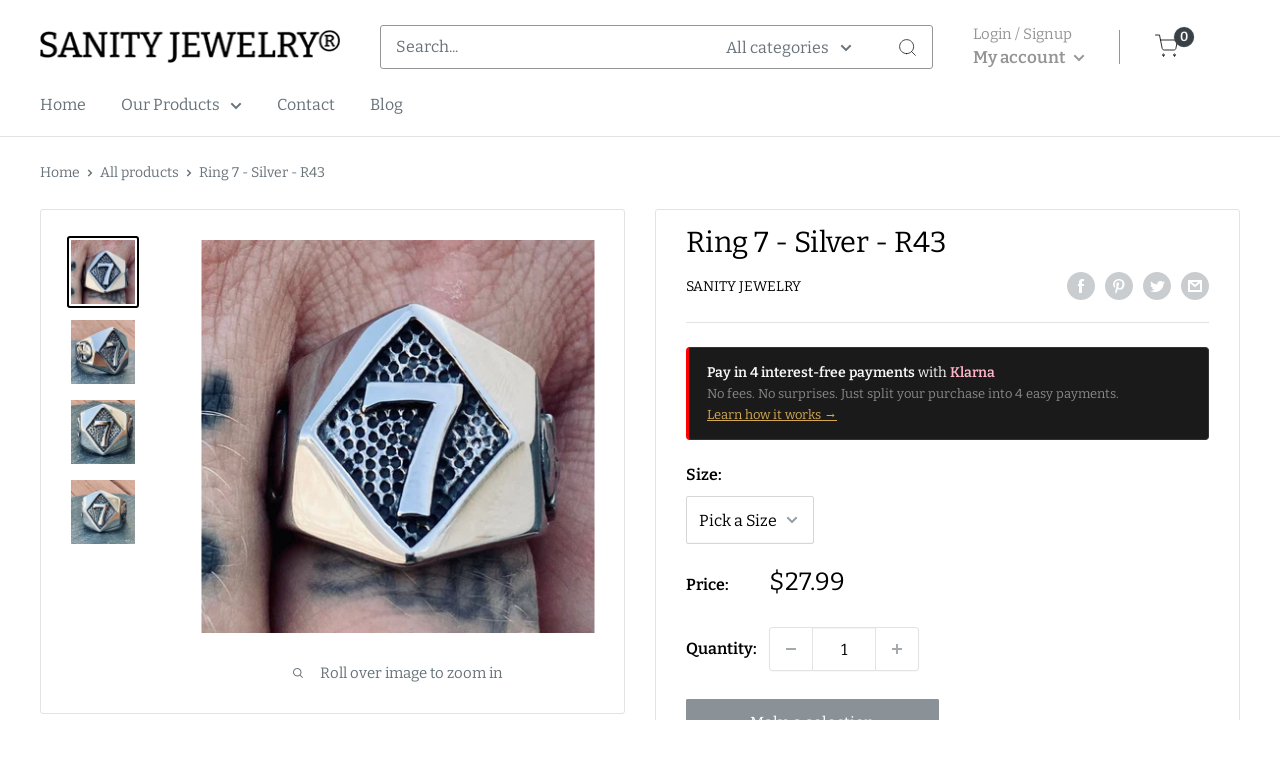

--- FILE ---
content_type: text/html; charset=utf-8
request_url: https://sanityjewelry.com/products/lucky-7-silver-sizes-8-18-r43
body_size: 39160
content:
<!doctype html>

<html class="no-js" lang="en">
  <head>
    
    <meta charset="utf-8">
    <meta name="viewport" content="width=device-width, initial-scale=1.0, height=device-height, minimum-scale=1.0, maximum-scale=1.0">
    <meta name="theme-color" content="#000000">
    <meta name="facebook-domain-verification" content="4znrn8smwd779vev3r8rz6czrk2dyn" /> 
    <meta name="facebook-domain-verification" content="gvqb7waa0le6ejb8b8lt30lqicyg3m" /><title>Ring 7 - Silver - R43
</title><meta name="description" content="Is 7 your lucky number? If so, this is the ring for you!  Stainless steel is hypoallergenic, so it won&#39;t rust, tarnish, or cause any sort of discoloration.  Silver 7 Ring is available in sizes from 5 to 16. It has a solid back making it sturdy and durable for everyday use!"><link rel="canonical" href="https://sanityjewelry.com/products/lucky-7-silver-sizes-8-18-r43"><link rel="shortcut icon" href="//sanityjewelry.com/cdn/shop/files/favicon-logo_96x96.png?v=1738718507" type="image/png"><link rel="preload" as="style" href="//sanityjewelry.com/cdn/shop/t/27/assets/theme.css?v=29234387598530878141684349327">
    <link rel="preload" as="script" href="//sanityjewelry.com/cdn/shop/t/27/assets/theme.js?v=111090939716964595871664362832">
    <link rel="preconnect" href="https://cdn.shopify.com">
    <link rel="preconnect" href="https://fonts.shopifycdn.com">
    <link rel="dns-prefetch" href="https://productreviews.shopifycdn.com">
    <link rel="dns-prefetch" href="https://ajax.googleapis.com">
    <link rel="dns-prefetch" href="https://maps.googleapis.com">
    <link rel="dns-prefetch" href="https://maps.gstatic.com">

    <meta property="og:type" content="product">
  <meta property="og:title" content="Ring 7 - Silver - R43"><meta property="og:image" content="http://sanityjewelry.com/cdn/shop/products/skull-ring-lucky-7-silver-sizes-8-13-r43-skull-ring-3-patriot-ring-black-gold-for-biker-sanity-jewelry-29978514260083.jpg?v=1670354427">
    <meta property="og:image:secure_url" content="https://sanityjewelry.com/cdn/shop/products/skull-ring-lucky-7-silver-sizes-8-13-r43-skull-ring-3-patriot-ring-black-gold-for-biker-sanity-jewelry-29978514260083.jpg?v=1670354427">
    <meta property="og:image:width" content="1098">
    <meta property="og:image:height" content="1098"><meta property="product:price:amount" content="27.99">
  <meta property="product:price:currency" content="USD"><meta property="og:description" content="Is 7 your lucky number? If so, this is the ring for you!  Stainless steel is hypoallergenic, so it won&#39;t rust, tarnish, or cause any sort of discoloration.  Silver 7 Ring is available in sizes from 5 to 16. It has a solid back making it sturdy and durable for everyday use!"><meta property="og:url" content="https://sanityjewelry.com/products/lucky-7-silver-sizes-8-18-r43">
<meta property="og:site_name" content="SANITY JEWELRY®"><meta name="twitter:card" content="summary"><meta name="twitter:title" content="Ring 7 - Silver - R43">
  <meta name="twitter:description" content="
Is 7 your lucky number? If so, this is the ring for you! 
Stainless steel is hypoallergenic, so it won&#39;t rust, tarnish, or cause any sort of discoloration. 
Silver 7 Ring is available in sizes from 5 to 16. It has a solid back making it sturdy and durable for everyday use!
">
  <meta name="twitter:image" content="https://sanityjewelry.com/cdn/shop/products/skull-ring-lucky-7-silver-sizes-8-13-r43-skull-ring-3-patriot-ring-black-gold-for-biker-sanity-jewelry-29978514260083_600x600_crop_center.jpg?v=1670354427"><script type="text/javascript">const observer = new MutationObserver(e => { e.forEach(({ addedNodes: e }) => { e.forEach(e => { 1 === e.nodeType && "SCRIPT" === e.tagName && (e.innerHTML.includes("asyncLoad") && (e.innerHTML = e.innerHTML.replace("if(window.attachEvent)", "document.addEventListener('asyncLazyLoad',function(event){asyncLoad();});if(window.attachEvent)").replaceAll(", asyncLoad", ", function(){}")), e.innerHTML.includes("PreviewBarInjector") && (e.innerHTML = e.innerHTML.replace("DOMContentLoaded", "asyncLazyLoad")), (e.className == 'analytics') && (e.type = 'text/lazyload'),(e.src.includes("assets/storefront/features")||e.src.includes("assets/shopify_pay")||e.src.includes("connect.facebook.net"))&&(e.setAttribute("data-src", e.src), e.removeAttribute("src")))})})});observer.observe(document.documentElement,{childList:!0,subtree:!0})</script>  <script src="//cdn.shopify.com/s/files/1/0603/7530/2276/t/1/assets/option_selection.js" type="text/javascript"></script>

    <link rel="preload" href="//sanityjewelry.com/cdn/fonts/bitter/bitter_n4.0eb1d888c7dcf4b324dcc95156ce047a083f85f9.woff2" as="font" type="font/woff2" crossorigin><link rel="preload" href="//sanityjewelry.com/cdn/fonts/bitter/bitter_n4.0eb1d888c7dcf4b324dcc95156ce047a083f85f9.woff2" as="font" type="font/woff2" crossorigin><style>
  @font-face {
  font-family: Bitter;
  font-weight: 400;
  font-style: normal;
  font-display: swap;
  src: url("//sanityjewelry.com/cdn/fonts/bitter/bitter_n4.0eb1d888c7dcf4b324dcc95156ce047a083f85f9.woff2") format("woff2"),
       url("//sanityjewelry.com/cdn/fonts/bitter/bitter_n4.c816fa70d91ea90e3facdf24d42f14fc862a7052.woff") format("woff");
}

  @font-face {
  font-family: Bitter;
  font-weight: 400;
  font-style: normal;
  font-display: swap;
  src: url("//sanityjewelry.com/cdn/fonts/bitter/bitter_n4.0eb1d888c7dcf4b324dcc95156ce047a083f85f9.woff2") format("woff2"),
       url("//sanityjewelry.com/cdn/fonts/bitter/bitter_n4.c816fa70d91ea90e3facdf24d42f14fc862a7052.woff") format("woff");
}

@font-face {
  font-family: Bitter;
  font-weight: 600;
  font-style: normal;
  font-display: swap;
  src: url("//sanityjewelry.com/cdn/fonts/bitter/bitter_n6.a4e85bdfbab4b8a8041adef6e81d3963bfcda494.woff2") format("woff2"),
       url("//sanityjewelry.com/cdn/fonts/bitter/bitter_n6.63ca9f7700cc1934355ecc76946538d5601f3a84.woff") format("woff");
}

@font-face {
  font-family: Bitter;
  font-weight: 400;
  font-style: italic;
  font-display: swap;
  src: url("//sanityjewelry.com/cdn/fonts/bitter/bitter_i4.67df40d17d77ae12f13ff551bfa685c46846abc0.woff2") format("woff2"),
       url("//sanityjewelry.com/cdn/fonts/bitter/bitter_i4.b634e2f1232e0bcbc4eca7a49cd637dc6763bba9.woff") format("woff");
}


  @font-face {
  font-family: Bitter;
  font-weight: 700;
  font-style: normal;
  font-display: swap;
  src: url("//sanityjewelry.com/cdn/fonts/bitter/bitter_n7.6f54d15cb20937e632243f04624136dd03296182.woff2") format("woff2"),
       url("//sanityjewelry.com/cdn/fonts/bitter/bitter_n7.a83f6c3c62c7eb472ab1c4f0356455e4be4dfdc5.woff") format("woff");
}

  @font-face {
  font-family: Bitter;
  font-weight: 400;
  font-style: italic;
  font-display: swap;
  src: url("//sanityjewelry.com/cdn/fonts/bitter/bitter_i4.67df40d17d77ae12f13ff551bfa685c46846abc0.woff2") format("woff2"),
       url("//sanityjewelry.com/cdn/fonts/bitter/bitter_i4.b634e2f1232e0bcbc4eca7a49cd637dc6763bba9.woff") format("woff");
}

  @font-face {
  font-family: Bitter;
  font-weight: 700;
  font-style: italic;
  font-display: swap;
  src: url("//sanityjewelry.com/cdn/fonts/bitter/bitter_i7.485957fb58715eb0a05a877c35d35fd280cb7e07.woff2") format("woff2"),
       url("//sanityjewelry.com/cdn/fonts/bitter/bitter_i7.3f7595391ddb853e63ac4226f896c9702ca9b5b0.woff") format("woff");
}


  :root {
    --default-text-font-size : 15px;
    --base-text-font-size    : 16px;
    --heading-font-family    : Bitter, serif;
    --heading-font-weight    : 400;
    --heading-font-style     : normal;
    --text-font-family       : Bitter, serif;
    --text-font-weight       : 400;
    --text-font-style        : normal;
    --text-font-bolder-weight: 600;
    --text-link-decoration   : underline;

    --text-color               : #677279;
    --text-color-rgb           : 103, 114, 121;
    --heading-color            : #000000;
    --border-color             : #e1e3e4;
    --border-color-rgb         : 225, 227, 228;
    --form-border-color        : #d4d6d8;
    --accent-color             : #000000;
    --accent-color-rgb         : 0, 0, 0;
    --link-color               : #000000;
    --link-color-hover         : #000000;
    --background               : #ffffff;
    --secondary-background     : #ffffff;
    --secondary-background-rgb : 255, 255, 255;
    --accent-background        : rgba(0, 0, 0, 0.08);

    --input-background: #ffffff;

    --error-color       : #ff0000;
    --error-background  : rgba(255, 0, 0, 0.07);
    --success-color     : #00aa00;
    --success-background: rgba(0, 170, 0, 0.11);

    --primary-button-background      : #3a4146;
    --primary-button-background-rgb  : 58, 65, 70;
    --primary-button-text-color      : #ffffff;
    --secondary-button-background    : #3a4146;
    --secondary-button-background-rgb: 58, 65, 70;
    --secondary-button-text-color    : #ffffff;

    --header-background      : #ffffff;
    --header-text-color      : #ffffff;
    --header-light-text-color: #ffffff;
    --header-border-color    : rgba(255, 255, 255, 0.3);
    --header-accent-color    : #3a4146;

    --footer-background-color:    #f7f7f7;
    --footer-heading-text-color:  #000000;
    --footer-body-text-color:     #000000;
    --footer-body-text-color-rgb: 0, 0, 0;
    --footer-accent-color:        #3a4146;
    --footer-accent-color-rgb:    58, 65, 70;
    --footer-border:              none;
    
    --flickity-arrow-color: #abb1b4;--product-on-sale-accent           : #ee0000;
    --product-on-sale-accent-rgb       : 238, 0, 0;
    --product-on-sale-color            : #ffffff;
    --product-in-stock-color           : #008a00;
    --product-low-stock-color          : #ee0000;
    --product-sold-out-color           : #8a9297;
    --product-custom-label-1-background: #008a00;
    --product-custom-label-1-color     : #ffffff;
    --product-custom-label-2-background: #00a500;
    --product-custom-label-2-color     : #ffffff;
    --product-review-star-color        : #ffbd00;

    --mobile-container-gutter : 20px;
    --desktop-container-gutter: 40px;

    /* Shopify related variables */
    --payment-terms-background-color: #ffffff;
  }
</style>

<script>
  // IE11 does not have support for CSS variables, so we have to polyfill them
  if (!(((window || {}).CSS || {}).supports && window.CSS.supports('(--a: 0)'))) {
    const script = document.createElement('script');
    script.type = 'text/javascript';
    script.src = 'https://cdn.jsdelivr.net/npm/css-vars-ponyfill@2';
    script.onload = function() {
      cssVars({});
    };

    document.getElementsByTagName('head')[0].appendChild(script);
  }
</script>

 
  
    <script>window.performance && window.performance.mark && window.performance.mark('shopify.content_for_header.start');</script><meta name="google-site-verification" content="V4c5JwOzuzaKZCnXAwozmeki26wAp7xasJZsQr4WPIM">
<meta name="google-site-verification" content="zrTqaF5NS5JcEGPUXjK1kx1wO7Wg4GjX-bP_ZV-ZASY">
<meta id="shopify-digital-wallet" name="shopify-digital-wallet" content="/16333255/digital_wallets/dialog">
<meta name="shopify-checkout-api-token" content="73a4729927fed111689b5e98a859f720">
<meta id="in-context-paypal-metadata" data-shop-id="16333255" data-venmo-supported="true" data-environment="production" data-locale="en_US" data-paypal-v4="true" data-currency="USD">
<link rel="alternate" type="application/json+oembed" href="https://sanityjewelry.com/products/lucky-7-silver-sizes-8-18-r43.oembed">
<script async="async" src="/checkouts/internal/preloads.js?locale=en-US"></script>
<script id="shopify-features" type="application/json">{"accessToken":"73a4729927fed111689b5e98a859f720","betas":["rich-media-storefront-analytics"],"domain":"sanityjewelry.com","predictiveSearch":true,"shopId":16333255,"locale":"en"}</script>
<script>var Shopify = Shopify || {};
Shopify.shop = "sanity-jewelry.myshopify.com";
Shopify.locale = "en";
Shopify.currency = {"active":"USD","rate":"1.0"};
Shopify.country = "US";
Shopify.theme = {"name":"R+Warehouse-ITG | Optimized","id":124950806643,"schema_name":"Warehouse","schema_version":"2.8.4","theme_store_id":871,"role":"main"};
Shopify.theme.handle = "null";
Shopify.theme.style = {"id":null,"handle":null};
Shopify.cdnHost = "sanityjewelry.com/cdn";
Shopify.routes = Shopify.routes || {};
Shopify.routes.root = "/";</script>
<script type="module">!function(o){(o.Shopify=o.Shopify||{}).modules=!0}(window);</script>
<script>!function(o){function n(){var o=[];function n(){o.push(Array.prototype.slice.apply(arguments))}return n.q=o,n}var t=o.Shopify=o.Shopify||{};t.loadFeatures=n(),t.autoloadFeatures=n()}(window);</script>
<script id="shop-js-analytics" type="application/json">{"pageType":"product"}</script>
<script defer="defer" async type="module" src="//sanityjewelry.com/cdn/shopifycloud/shop-js/modules/v2/client.init-shop-cart-sync_C5BV16lS.en.esm.js"></script>
<script defer="defer" async type="module" src="//sanityjewelry.com/cdn/shopifycloud/shop-js/modules/v2/chunk.common_CygWptCX.esm.js"></script>
<script type="module">
  await import("//sanityjewelry.com/cdn/shopifycloud/shop-js/modules/v2/client.init-shop-cart-sync_C5BV16lS.en.esm.js");
await import("//sanityjewelry.com/cdn/shopifycloud/shop-js/modules/v2/chunk.common_CygWptCX.esm.js");

  window.Shopify.SignInWithShop?.initShopCartSync?.({"fedCMEnabled":true,"windoidEnabled":true});

</script>
<script>(function() {
  var isLoaded = false;
  function asyncLoad() {
    if (isLoaded) return;
    isLoaded = true;
    var urls = ["\/\/shopify.privy.com\/widget.js?shop=sanity-jewelry.myshopify.com","https:\/\/hidepaypal2-static.inscoder.com\/st-hidepaypal-cart-on.min.js?shop=sanity-jewelry.myshopify.com","https:\/\/hidepaypal2-static.inscoder.com\/st-hidepaypal-checkout-on.min.js?shop=sanity-jewelry.myshopify.com","https:\/\/hidepaypal2-static.inscoder.com\/st-hidepaypal-product-on.min.js?shop=sanity-jewelry.myshopify.com","https:\/\/cdn-bundler.nice-team.net\/app\/js\/bundler.js?shop=sanity-jewelry.myshopify.com","https:\/\/cdn.attn.tv\/sanityjewelry\/dtag.js?shop=sanity-jewelry.myshopify.com","https:\/\/ppslider.netlify.app\/s\/v1.sanity-jewelry.js?ac1=000000\u0026ap=ms\u0026arrows_bg=ffffff\u0026at=cho\u0026dc1=\u0026dc2=\u0026dots_bg=\u0026dots_type=none\u0026dots_vposition=bottom\u0026ds=true\u0026hide=\u0026max_slides=5\u0026slider_mode=img_swap\u0026v=2\u0026vif=\u0026shop=sanity-jewelry.myshopify.com"];
    for (var i = 0; i < urls.length; i++) {
      var s = document.createElement('script');
      s.type = 'text/javascript';
      s.async = true;
      s.src = urls[i];
      var x = document.getElementsByTagName('script')[0];
      x.parentNode.insertBefore(s, x);
    }
  };
  if(window.attachEvent) {
    window.attachEvent('onload', asyncLoad);
  } else {
    window.addEventListener('load', asyncLoad, false);
  }
})();</script>
<script id="__st">var __st={"a":16333255,"offset":-18000,"reqid":"89bd23ca-6cef-4501-930c-5d8665213764-1768720825","pageurl":"sanityjewelry.com\/products\/lucky-7-silver-sizes-8-18-r43","u":"4b5707f8578d","p":"product","rtyp":"product","rid":6855750877299};</script>
<script>window.ShopifyPaypalV4VisibilityTracking = true;</script>
<script id="captcha-bootstrap">!function(){'use strict';const t='contact',e='account',n='new_comment',o=[[t,t],['blogs',n],['comments',n],[t,'customer']],c=[[e,'customer_login'],[e,'guest_login'],[e,'recover_customer_password'],[e,'create_customer']],r=t=>t.map((([t,e])=>`form[action*='/${t}']:not([data-nocaptcha='true']) input[name='form_type'][value='${e}']`)).join(','),a=t=>()=>t?[...document.querySelectorAll(t)].map((t=>t.form)):[];function s(){const t=[...o],e=r(t);return a(e)}const i='password',u='form_key',d=['recaptcha-v3-token','g-recaptcha-response','h-captcha-response',i],f=()=>{try{return window.sessionStorage}catch{return}},m='__shopify_v',_=t=>t.elements[u];function p(t,e,n=!1){try{const o=window.sessionStorage,c=JSON.parse(o.getItem(e)),{data:r}=function(t){const{data:e,action:n}=t;return t[m]||n?{data:e,action:n}:{data:t,action:n}}(c);for(const[e,n]of Object.entries(r))t.elements[e]&&(t.elements[e].value=n);n&&o.removeItem(e)}catch(o){console.error('form repopulation failed',{error:o})}}const l='form_type',E='cptcha';function T(t){t.dataset[E]=!0}const w=window,h=w.document,L='Shopify',v='ce_forms',y='captcha';let A=!1;((t,e)=>{const n=(g='f06e6c50-85a8-45c8-87d0-21a2b65856fe',I='https://cdn.shopify.com/shopifycloud/storefront-forms-hcaptcha/ce_storefront_forms_captcha_hcaptcha.v1.5.2.iife.js',D={infoText:'Protected by hCaptcha',privacyText:'Privacy',termsText:'Terms'},(t,e,n)=>{const o=w[L][v],c=o.bindForm;if(c)return c(t,g,e,D).then(n);var r;o.q.push([[t,g,e,D],n]),r=I,A||(h.body.append(Object.assign(h.createElement('script'),{id:'captcha-provider',async:!0,src:r})),A=!0)});var g,I,D;w[L]=w[L]||{},w[L][v]=w[L][v]||{},w[L][v].q=[],w[L][y]=w[L][y]||{},w[L][y].protect=function(t,e){n(t,void 0,e),T(t)},Object.freeze(w[L][y]),function(t,e,n,w,h,L){const[v,y,A,g]=function(t,e,n){const i=e?o:[],u=t?c:[],d=[...i,...u],f=r(d),m=r(i),_=r(d.filter((([t,e])=>n.includes(e))));return[a(f),a(m),a(_),s()]}(w,h,L),I=t=>{const e=t.target;return e instanceof HTMLFormElement?e:e&&e.form},D=t=>v().includes(t);t.addEventListener('submit',(t=>{const e=I(t);if(!e)return;const n=D(e)&&!e.dataset.hcaptchaBound&&!e.dataset.recaptchaBound,o=_(e),c=g().includes(e)&&(!o||!o.value);(n||c)&&t.preventDefault(),c&&!n&&(function(t){try{if(!f())return;!function(t){const e=f();if(!e)return;const n=_(t);if(!n)return;const o=n.value;o&&e.removeItem(o)}(t);const e=Array.from(Array(32),(()=>Math.random().toString(36)[2])).join('');!function(t,e){_(t)||t.append(Object.assign(document.createElement('input'),{type:'hidden',name:u})),t.elements[u].value=e}(t,e),function(t,e){const n=f();if(!n)return;const o=[...t.querySelectorAll(`input[type='${i}']`)].map((({name:t})=>t)),c=[...d,...o],r={};for(const[a,s]of new FormData(t).entries())c.includes(a)||(r[a]=s);n.setItem(e,JSON.stringify({[m]:1,action:t.action,data:r}))}(t,e)}catch(e){console.error('failed to persist form',e)}}(e),e.submit())}));const S=(t,e)=>{t&&!t.dataset[E]&&(n(t,e.some((e=>e===t))),T(t))};for(const o of['focusin','change'])t.addEventListener(o,(t=>{const e=I(t);D(e)&&S(e,y())}));const B=e.get('form_key'),M=e.get(l),P=B&&M;t.addEventListener('DOMContentLoaded',(()=>{const t=y();if(P)for(const e of t)e.elements[l].value===M&&p(e,B);[...new Set([...A(),...v().filter((t=>'true'===t.dataset.shopifyCaptcha))])].forEach((e=>S(e,t)))}))}(h,new URLSearchParams(w.location.search),n,t,e,['guest_login'])})(!0,!0)}();</script>
<script integrity="sha256-4kQ18oKyAcykRKYeNunJcIwy7WH5gtpwJnB7kiuLZ1E=" data-source-attribution="shopify.loadfeatures" defer="defer" src="//sanityjewelry.com/cdn/shopifycloud/storefront/assets/storefront/load_feature-a0a9edcb.js" crossorigin="anonymous"></script>
<script data-source-attribution="shopify.dynamic_checkout.dynamic.init">var Shopify=Shopify||{};Shopify.PaymentButton=Shopify.PaymentButton||{isStorefrontPortableWallets:!0,init:function(){window.Shopify.PaymentButton.init=function(){};var t=document.createElement("script");t.src="https://sanityjewelry.com/cdn/shopifycloud/portable-wallets/latest/portable-wallets.en.js",t.type="module",document.head.appendChild(t)}};
</script>
<script data-source-attribution="shopify.dynamic_checkout.buyer_consent">
  function portableWalletsHideBuyerConsent(e){var t=document.getElementById("shopify-buyer-consent"),n=document.getElementById("shopify-subscription-policy-button");t&&n&&(t.classList.add("hidden"),t.setAttribute("aria-hidden","true"),n.removeEventListener("click",e))}function portableWalletsShowBuyerConsent(e){var t=document.getElementById("shopify-buyer-consent"),n=document.getElementById("shopify-subscription-policy-button");t&&n&&(t.classList.remove("hidden"),t.removeAttribute("aria-hidden"),n.addEventListener("click",e))}window.Shopify?.PaymentButton&&(window.Shopify.PaymentButton.hideBuyerConsent=portableWalletsHideBuyerConsent,window.Shopify.PaymentButton.showBuyerConsent=portableWalletsShowBuyerConsent);
</script>
<script>
  function portableWalletsCleanup(e){e&&e.src&&console.error("Failed to load portable wallets script "+e.src);var t=document.querySelectorAll("shopify-accelerated-checkout .shopify-payment-button__skeleton, shopify-accelerated-checkout-cart .wallet-cart-button__skeleton"),e=document.getElementById("shopify-buyer-consent");for(let e=0;e<t.length;e++)t[e].remove();e&&e.remove()}function portableWalletsNotLoadedAsModule(e){e instanceof ErrorEvent&&"string"==typeof e.message&&e.message.includes("import.meta")&&"string"==typeof e.filename&&e.filename.includes("portable-wallets")&&(window.removeEventListener("error",portableWalletsNotLoadedAsModule),window.Shopify.PaymentButton.failedToLoad=e,"loading"===document.readyState?document.addEventListener("DOMContentLoaded",window.Shopify.PaymentButton.init):window.Shopify.PaymentButton.init())}window.addEventListener("error",portableWalletsNotLoadedAsModule);
</script>

<script type="module" src="https://sanityjewelry.com/cdn/shopifycloud/portable-wallets/latest/portable-wallets.en.js" onError="portableWalletsCleanup(this)" crossorigin="anonymous"></script>
<script nomodule>
  document.addEventListener("DOMContentLoaded", portableWalletsCleanup);
</script>

<link id="shopify-accelerated-checkout-styles" rel="stylesheet" media="screen" href="https://sanityjewelry.com/cdn/shopifycloud/portable-wallets/latest/accelerated-checkout-backwards-compat.css" crossorigin="anonymous">
<style id="shopify-accelerated-checkout-cart">
        #shopify-buyer-consent {
  margin-top: 1em;
  display: inline-block;
  width: 100%;
}

#shopify-buyer-consent.hidden {
  display: none;
}

#shopify-subscription-policy-button {
  background: none;
  border: none;
  padding: 0;
  text-decoration: underline;
  font-size: inherit;
  cursor: pointer;
}

#shopify-subscription-policy-button::before {
  box-shadow: none;
}

      </style>

<script>window.performance && window.performance.mark && window.performance.mark('shopify.content_for_header.end');</script>

    <link rel="stylesheet" href="//sanityjewelry.com/cdn/shop/t/27/assets/theme.css?v=29234387598530878141684349327">
    <link rel="stylesheet" href="//sanityjewelry.com/cdn/shop/t/27/assets/slick-theme.css?v=157314455457895075361664362832">
  <link rel="stylesheet" href="//sanityjewelry.com/cdn/shop/t/27/assets/slick.css?v=98340474046176884051664362832">


    
  <script type="application/ld+json">
  {
    "@context": "https://schema.org",
    "@type": "Product",
    "productID": 6855750877299,
    "offers": [{
          "@type": "Offer",
          "name": "5",
          "availability":"https://schema.org/InStock",
          "price": 27.99,
          "priceCurrency": "USD",
          "priceValidUntil": "2026-01-28","sku": "R43-5",
          "url": "/products/lucky-7-silver-sizes-8-18-r43?variant=42316861440115"
        },
{
          "@type": "Offer",
          "name": "6",
          "availability":"https://schema.org/InStock",
          "price": 27.99,
          "priceCurrency": "USD",
          "priceValidUntil": "2026-01-28","sku": "R43-6",
          "url": "/products/lucky-7-silver-sizes-8-18-r43?variant=42316861472883"
        },
{
          "@type": "Offer",
          "name": "7",
          "availability":"https://schema.org/InStock",
          "price": 27.99,
          "priceCurrency": "USD",
          "priceValidUntil": "2026-01-28","sku": "R43-07",
          "url": "/products/lucky-7-silver-sizes-8-18-r43?variant=40548117971059"
        },
{
          "@type": "Offer",
          "name": "8",
          "availability":"https://schema.org/InStock",
          "price": 27.99,
          "priceCurrency": "USD",
          "priceValidUntil": "2026-01-28","sku": "R43-08",
          "url": "/products/lucky-7-silver-sizes-8-18-r43?variant=40125621174387"
        },
{
          "@type": "Offer",
          "name": "9",
          "availability":"https://schema.org/InStock",
          "price": 27.99,
          "priceCurrency": "USD",
          "priceValidUntil": "2026-01-28","sku": "R43-09",
          "url": "/products/lucky-7-silver-sizes-8-18-r43?variant=40125621207155"
        },
{
          "@type": "Offer",
          "name": "10",
          "availability":"https://schema.org/InStock",
          "price": 27.99,
          "priceCurrency": "USD",
          "priceValidUntil": "2026-01-28","sku": "R43-10",
          "url": "/products/lucky-7-silver-sizes-8-18-r43?variant=40125621239923"
        },
{
          "@type": "Offer",
          "name": "11",
          "availability":"https://schema.org/InStock",
          "price": 27.99,
          "priceCurrency": "USD",
          "priceValidUntil": "2026-01-28","sku": "R43-11",
          "url": "/products/lucky-7-silver-sizes-8-18-r43?variant=40125621272691"
        },
{
          "@type": "Offer",
          "name": "12",
          "availability":"https://schema.org/InStock",
          "price": 27.99,
          "priceCurrency": "USD",
          "priceValidUntil": "2026-01-28","sku": "R43-12",
          "url": "/products/lucky-7-silver-sizes-8-18-r43?variant=40125621305459"
        },
{
          "@type": "Offer",
          "name": "13",
          "availability":"https://schema.org/InStock",
          "price": 27.99,
          "priceCurrency": "USD",
          "priceValidUntil": "2026-01-28","sku": "R43-13",
          "url": "/products/lucky-7-silver-sizes-8-18-r43?variant=40125621338227"
        },
{
          "@type": "Offer",
          "name": "14",
          "availability":"https://schema.org/InStock",
          "price": 27.99,
          "priceCurrency": "USD",
          "priceValidUntil": "2026-01-28","sku": "R43-14",
          "url": "/products/lucky-7-silver-sizes-8-18-r43?variant=40350471323763"
        },
{
          "@type": "Offer",
          "name": "15",
          "availability":"https://schema.org/InStock",
          "price": 27.99,
          "priceCurrency": "USD",
          "priceValidUntil": "2026-01-28","sku": "R43-15",
          "url": "/products/lucky-7-silver-sizes-8-18-r43?variant=40484593959027"
        },
{
          "@type": "Offer",
          "name": "16",
          "availability":"https://schema.org/InStock",
          "price": 27.99,
          "priceCurrency": "USD",
          "priceValidUntil": "2026-01-28","sku": "R43-16",
          "url": "/products/lucky-7-silver-sizes-8-18-r43?variant=40548118298739"
        },
{
          "@type": "Offer",
          "name": "17",
          "availability":"https://schema.org/InStock",
          "price": 27.99,
          "priceCurrency": "USD",
          "priceValidUntil": "2026-01-28","sku": "R43-17",
          "url": "/products/lucky-7-silver-sizes-8-18-r43?variant=42316861505651"
        },
{
          "@type": "Offer",
          "name": "18",
          "availability":"https://schema.org/InStock",
          "price": 27.99,
          "priceCurrency": "USD",
          "priceValidUntil": "2026-01-28","sku": "R43-18",
          "url": "/products/lucky-7-silver-sizes-8-18-r43?variant=42316861538419"
        },
{
          "@type": "Offer",
          "name": "19",
          "availability":"https://schema.org/InStock",
          "price": 27.99,
          "priceCurrency": "USD",
          "priceValidUntil": "2026-01-28","sku": "R43-19",
          "url": "/products/lucky-7-silver-sizes-8-18-r43?variant=42316861571187"
        }
],"brand": {
      "@type": "Brand",
      "name": "Sanity Jewelry"
    },
    "name": "Ring 7 - Silver - R43",
    "age_group": "adult",
    "gender": "unisex",
    "color": "Black",
    "description": "\nIs 7 your lucky number? If so, this is the ring for you! \nStainless steel is hypoallergenic, so it won't rust, tarnish, or cause any sort of discoloration. \nSilver 7 Ring is available in sizes from 5 to 16. It has a solid back making it sturdy and durable for everyday use!\n",
    "category": "Skull Ring",
    "url": "/products/lucky-7-silver-sizes-8-18-r43",
    "sku": "R43-5",
    "image": {
      "@type": "ImageObject",
      "url": "https://sanityjewelry.com/cdn/shop/products/skull-ring-lucky-7-silver-sizes-8-13-r43-skull-ring-3-patriot-ring-black-gold-for-biker-sanity-jewelry-29978514260083.jpg?v=1670354427&width=1024",
      "image": "https://sanityjewelry.com/cdn/shop/products/skull-ring-lucky-7-silver-sizes-8-13-r43-skull-ring-3-patriot-ring-black-gold-for-biker-sanity-jewelry-29978514260083.jpg?v=1670354427&width=1024",
      "name": "Sanity Jewelry Skull Ring Lucky 7 - Silver - Sizes 8-13  - R43",
      "width": "1024",
      "height": "1024"
    }
  }
  </script>



  <script type="application/ld+json">
  {
    "@context": "https://schema.org",
    "@type": "BreadcrumbList",
  "itemListElement": [{
      "@type": "ListItem",
      "position": 1,
      "name": "Home",
      "item": "https://sanityjewelry.com"
    },{
          "@type": "ListItem",
          "position": 2,
          "name": "Ring 7 - Silver - R43",
          "item": "https://sanityjewelry.com/products/lucky-7-silver-sizes-8-18-r43"
        }]
  }
  </script>



    <script>
      // This allows to expose several variables to the global scope, to be used in scripts
      window.theme = {
        pageType: "product",
        cartCount: 0,
        moneyFormat: "${{amount}}",
        moneyWithCurrencyFormat: "${{amount}} USD",
        currencyCodeEnabled: false,
        showDiscount: true,
        discountMode: "saving",
        searchMode: "product,article",
        searchUnavailableProducts: "last",
        cartType: "drawer"
      };

      window.routes = {
        rootUrl: "\/",
        rootUrlWithoutSlash: '',
        cartUrl: "\/cart",
        cartAddUrl: "\/cart\/add",
        cartChangeUrl: "\/cart\/change",
        searchUrl: "\/search",
        productRecommendationsUrl: "\/recommendations\/products"
      };

      window.languages = {
        productRegularPrice: "Regular price",
        productSalePrice: "Sale price",
        collectionOnSaleLabel: "Save {{savings}}",
        productFormUnavailable: "Make a selection",
        productFormAddToCart: "Add to cart",
        productFormPreOrder: "Pre-order",
        productFormSoldOut: "Sold out",
        productAdded: "Product has been added to your cart",
        productAddedShort: "Added!",
        shippingEstimatorNoResults: "No shipping could be found for your address.",
        shippingEstimatorOneResult: "There is one shipping rate for your address:",
        shippingEstimatorMultipleResults: "There are {{count}} shipping rates for your address:",
        shippingEstimatorErrors: "There are some errors:"
      };

      window.lazySizesConfig = {
        loadHidden: false,
        hFac: 0.8,
        expFactor: 3,
        customMedia: {
          '--phone': '(max-width: 640px)',
          '--tablet': '(min-width: 641px) and (max-width: 1023px)',
          '--lap': '(min-width: 1024px)'
        }
      };

      document.documentElement.className = document.documentElement.className.replace('no-js', 'js');
    </script><script src="//sanityjewelry.com/cdn/shop/t/27/assets/jquery.min.js?v=115860211936397945481664362832"></script>
    <script src="//sanityjewelry.com/cdn/shop/t/27/assets/theme.js?v=111090939716964595871664362832" defer></script>
    <!-- "snippets/alireviews_core.liquid" was not rendered, the associated app was uninstalled --> 
    <script src="//sanityjewelry.com/cdn/shop/t/27/assets/custom.js?v=100097423900500623191664516755" defer></script>
    <script src="//sanityjewelry.com/cdn/shop/t/27/assets/slick.min.js?v=71779134894361685811664362832" defer="defer"></script>
 <script src="https://cdn.shopify.com/s/files/1/0382/4185/files/ajaxinate.js?937" defer="defer"></script><script>
        (function () {
          window.onpageshow = function() {
            // We force re-freshing the cart content onpageshow, as most browsers will serve a cache copy when hitting the
            // back button, which cause staled data
            document.documentElement.dispatchEvent(new CustomEvent('cart:refresh', {
              bubbles: true,
              detail: {scrollToTop: false}
            }));
          };
        })();
      </script><meta name="google-site-verification" content="EJGz2PfWgIdGXQL1lV-f-UttlSsGj-W-f-ykMSee5EY" />

  <!-- Google tag (gtag.js) -->
<script async src="https://www.googletagmanager.com/gtag/js?id=UA-97673341-1"></script>
<script>
  window.dataLayer = window.dataLayer || [];
  function gtag(){dataLayer.push(arguments);}
  gtag('js', new Date()); 

  gtag('config', 'UA-97673341-1');
</script>
  <!-- Google tag (gtag.js) -->
<script async src="https://www.googletagmanager.com/gtag/js?id=G-CBJ7XQFTKN"></script>
<script>
  window.dataLayer = window.dataLayer || [];
  function gtag(){dataLayer.push(arguments);}
  gtag('js', new Date());

  gtag('config', 'G-CBJ7XQFTKN');
</script>

 <link href="https://monorail-edge.shopifysvc.com" rel="dns-prefetch">
<script>(function(){if ("sendBeacon" in navigator && "performance" in window) {try {var session_token_from_headers = performance.getEntriesByType('navigation')[0].serverTiming.find(x => x.name == '_s').description;} catch {var session_token_from_headers = undefined;}var session_cookie_matches = document.cookie.match(/_shopify_s=([^;]*)/);var session_token_from_cookie = session_cookie_matches && session_cookie_matches.length === 2 ? session_cookie_matches[1] : "";var session_token = session_token_from_headers || session_token_from_cookie || "";function handle_abandonment_event(e) {var entries = performance.getEntries().filter(function(entry) {return /monorail-edge.shopifysvc.com/.test(entry.name);});if (!window.abandonment_tracked && entries.length === 0) {window.abandonment_tracked = true;var currentMs = Date.now();var navigation_start = performance.timing.navigationStart;var payload = {shop_id: 16333255,url: window.location.href,navigation_start,duration: currentMs - navigation_start,session_token,page_type: "product"};window.navigator.sendBeacon("https://monorail-edge.shopifysvc.com/v1/produce", JSON.stringify({schema_id: "online_store_buyer_site_abandonment/1.1",payload: payload,metadata: {event_created_at_ms: currentMs,event_sent_at_ms: currentMs}}));}}window.addEventListener('pagehide', handle_abandonment_event);}}());</script>
<script id="web-pixels-manager-setup">(function e(e,d,r,n,o){if(void 0===o&&(o={}),!Boolean(null===(a=null===(i=window.Shopify)||void 0===i?void 0:i.analytics)||void 0===a?void 0:a.replayQueue)){var i,a;window.Shopify=window.Shopify||{};var t=window.Shopify;t.analytics=t.analytics||{};var s=t.analytics;s.replayQueue=[],s.publish=function(e,d,r){return s.replayQueue.push([e,d,r]),!0};try{self.performance.mark("wpm:start")}catch(e){}var l=function(){var e={modern:/Edge?\/(1{2}[4-9]|1[2-9]\d|[2-9]\d{2}|\d{4,})\.\d+(\.\d+|)|Firefox\/(1{2}[4-9]|1[2-9]\d|[2-9]\d{2}|\d{4,})\.\d+(\.\d+|)|Chrom(ium|e)\/(9{2}|\d{3,})\.\d+(\.\d+|)|(Maci|X1{2}).+ Version\/(15\.\d+|(1[6-9]|[2-9]\d|\d{3,})\.\d+)([,.]\d+|)( \(\w+\)|)( Mobile\/\w+|) Safari\/|Chrome.+OPR\/(9{2}|\d{3,})\.\d+\.\d+|(CPU[ +]OS|iPhone[ +]OS|CPU[ +]iPhone|CPU IPhone OS|CPU iPad OS)[ +]+(15[._]\d+|(1[6-9]|[2-9]\d|\d{3,})[._]\d+)([._]\d+|)|Android:?[ /-](13[3-9]|1[4-9]\d|[2-9]\d{2}|\d{4,})(\.\d+|)(\.\d+|)|Android.+Firefox\/(13[5-9]|1[4-9]\d|[2-9]\d{2}|\d{4,})\.\d+(\.\d+|)|Android.+Chrom(ium|e)\/(13[3-9]|1[4-9]\d|[2-9]\d{2}|\d{4,})\.\d+(\.\d+|)|SamsungBrowser\/([2-9]\d|\d{3,})\.\d+/,legacy:/Edge?\/(1[6-9]|[2-9]\d|\d{3,})\.\d+(\.\d+|)|Firefox\/(5[4-9]|[6-9]\d|\d{3,})\.\d+(\.\d+|)|Chrom(ium|e)\/(5[1-9]|[6-9]\d|\d{3,})\.\d+(\.\d+|)([\d.]+$|.*Safari\/(?![\d.]+ Edge\/[\d.]+$))|(Maci|X1{2}).+ Version\/(10\.\d+|(1[1-9]|[2-9]\d|\d{3,})\.\d+)([,.]\d+|)( \(\w+\)|)( Mobile\/\w+|) Safari\/|Chrome.+OPR\/(3[89]|[4-9]\d|\d{3,})\.\d+\.\d+|(CPU[ +]OS|iPhone[ +]OS|CPU[ +]iPhone|CPU IPhone OS|CPU iPad OS)[ +]+(10[._]\d+|(1[1-9]|[2-9]\d|\d{3,})[._]\d+)([._]\d+|)|Android:?[ /-](13[3-9]|1[4-9]\d|[2-9]\d{2}|\d{4,})(\.\d+|)(\.\d+|)|Mobile Safari.+OPR\/([89]\d|\d{3,})\.\d+\.\d+|Android.+Firefox\/(13[5-9]|1[4-9]\d|[2-9]\d{2}|\d{4,})\.\d+(\.\d+|)|Android.+Chrom(ium|e)\/(13[3-9]|1[4-9]\d|[2-9]\d{2}|\d{4,})\.\d+(\.\d+|)|Android.+(UC? ?Browser|UCWEB|U3)[ /]?(15\.([5-9]|\d{2,})|(1[6-9]|[2-9]\d|\d{3,})\.\d+)\.\d+|SamsungBrowser\/(5\.\d+|([6-9]|\d{2,})\.\d+)|Android.+MQ{2}Browser\/(14(\.(9|\d{2,})|)|(1[5-9]|[2-9]\d|\d{3,})(\.\d+|))(\.\d+|)|K[Aa][Ii]OS\/(3\.\d+|([4-9]|\d{2,})\.\d+)(\.\d+|)/},d=e.modern,r=e.legacy,n=navigator.userAgent;return n.match(d)?"modern":n.match(r)?"legacy":"unknown"}(),u="modern"===l?"modern":"legacy",c=(null!=n?n:{modern:"",legacy:""})[u],f=function(e){return[e.baseUrl,"/wpm","/b",e.hashVersion,"modern"===e.buildTarget?"m":"l",".js"].join("")}({baseUrl:d,hashVersion:r,buildTarget:u}),m=function(e){var d=e.version,r=e.bundleTarget,n=e.surface,o=e.pageUrl,i=e.monorailEndpoint;return{emit:function(e){var a=e.status,t=e.errorMsg,s=(new Date).getTime(),l=JSON.stringify({metadata:{event_sent_at_ms:s},events:[{schema_id:"web_pixels_manager_load/3.1",payload:{version:d,bundle_target:r,page_url:o,status:a,surface:n,error_msg:t},metadata:{event_created_at_ms:s}}]});if(!i)return console&&console.warn&&console.warn("[Web Pixels Manager] No Monorail endpoint provided, skipping logging."),!1;try{return self.navigator.sendBeacon.bind(self.navigator)(i,l)}catch(e){}var u=new XMLHttpRequest;try{return u.open("POST",i,!0),u.setRequestHeader("Content-Type","text/plain"),u.send(l),!0}catch(e){return console&&console.warn&&console.warn("[Web Pixels Manager] Got an unhandled error while logging to Monorail."),!1}}}}({version:r,bundleTarget:l,surface:e.surface,pageUrl:self.location.href,monorailEndpoint:e.monorailEndpoint});try{o.browserTarget=l,function(e){var d=e.src,r=e.async,n=void 0===r||r,o=e.onload,i=e.onerror,a=e.sri,t=e.scriptDataAttributes,s=void 0===t?{}:t,l=document.createElement("script"),u=document.querySelector("head"),c=document.querySelector("body");if(l.async=n,l.src=d,a&&(l.integrity=a,l.crossOrigin="anonymous"),s)for(var f in s)if(Object.prototype.hasOwnProperty.call(s,f))try{l.dataset[f]=s[f]}catch(e){}if(o&&l.addEventListener("load",o),i&&l.addEventListener("error",i),u)u.appendChild(l);else{if(!c)throw new Error("Did not find a head or body element to append the script");c.appendChild(l)}}({src:f,async:!0,onload:function(){if(!function(){var e,d;return Boolean(null===(d=null===(e=window.Shopify)||void 0===e?void 0:e.analytics)||void 0===d?void 0:d.initialized)}()){var d=window.webPixelsManager.init(e)||void 0;if(d){var r=window.Shopify.analytics;r.replayQueue.forEach((function(e){var r=e[0],n=e[1],o=e[2];d.publishCustomEvent(r,n,o)})),r.replayQueue=[],r.publish=d.publishCustomEvent,r.visitor=d.visitor,r.initialized=!0}}},onerror:function(){return m.emit({status:"failed",errorMsg:"".concat(f," has failed to load")})},sri:function(e){var d=/^sha384-[A-Za-z0-9+/=]+$/;return"string"==typeof e&&d.test(e)}(c)?c:"",scriptDataAttributes:o}),m.emit({status:"loading"})}catch(e){m.emit({status:"failed",errorMsg:(null==e?void 0:e.message)||"Unknown error"})}}})({shopId: 16333255,storefrontBaseUrl: "https://sanityjewelry.com",extensionsBaseUrl: "https://extensions.shopifycdn.com/cdn/shopifycloud/web-pixels-manager",monorailEndpoint: "https://monorail-edge.shopifysvc.com/unstable/produce_batch",surface: "storefront-renderer",enabledBetaFlags: ["2dca8a86"],webPixelsConfigList: [{"id":"1481408627","configuration":"{\"businessId\":\"0A80C518E60FB1C25F1F6366\",\"environment\":\"production\",\"debug\":\"false\"}","eventPayloadVersion":"v1","runtimeContext":"STRICT","scriptVersion":"d5ef50063231899b62b2e476e608105a","type":"APP","apiClientId":861484,"privacyPurposes":["ANALYTICS","MARKETING","SALE_OF_DATA"],"dataSharingAdjustments":{"protectedCustomerApprovalScopes":["read_customer_email","read_customer_name","read_customer_personal_data","read_customer_phone"]}},{"id":"388595827","configuration":"{\"config\":\"{\\\"google_tag_ids\\\":[\\\"G-CBJ7XQFTKN\\\",\\\"AW-729831736\\\",\\\"GT-5DFRW3S\\\",\\\"G-ZDN1JLD2TR\\\"],\\\"target_country\\\":\\\"US\\\",\\\"gtag_events\\\":[{\\\"type\\\":\\\"search\\\",\\\"action_label\\\":[\\\"G-CBJ7XQFTKN\\\",\\\"AW-729831736\\\/phAuCNfM28EBELiygdwC\\\",\\\"G-ZDN1JLD2TR\\\"]},{\\\"type\\\":\\\"begin_checkout\\\",\\\"action_label\\\":[\\\"G-CBJ7XQFTKN\\\",\\\"AW-729831736\\\/jhzzCNTM28EBELiygdwC\\\",\\\"G-ZDN1JLD2TR\\\"]},{\\\"type\\\":\\\"view_item\\\",\\\"action_label\\\":[\\\"G-CBJ7XQFTKN\\\",\\\"AW-729831736\\\/m7d0CM7M28EBELiygdwC\\\",\\\"MC-FMQWLEN8T1\\\",\\\"G-ZDN1JLD2TR\\\"]},{\\\"type\\\":\\\"purchase\\\",\\\"action_label\\\":[\\\"G-CBJ7XQFTKN\\\",\\\"AW-729831736\\\/Ui9sCMvM28EBELiygdwC\\\",\\\"MC-FMQWLEN8T1\\\",\\\"G-ZDN1JLD2TR\\\"]},{\\\"type\\\":\\\"page_view\\\",\\\"action_label\\\":[\\\"G-CBJ7XQFTKN\\\",\\\"AW-729831736\\\/q38bCMjM28EBELiygdwC\\\",\\\"MC-FMQWLEN8T1\\\",\\\"G-ZDN1JLD2TR\\\"]},{\\\"type\\\":\\\"add_payment_info\\\",\\\"action_label\\\":[\\\"G-CBJ7XQFTKN\\\",\\\"AW-729831736\\\/Qee-CNrM28EBELiygdwC\\\",\\\"G-ZDN1JLD2TR\\\"]},{\\\"type\\\":\\\"add_to_cart\\\",\\\"action_label\\\":[\\\"G-CBJ7XQFTKN\\\",\\\"AW-729831736\\\/YmMDCNHM28EBELiygdwC\\\",\\\"G-ZDN1JLD2TR\\\"]}],\\\"enable_monitoring_mode\\\":false}\"}","eventPayloadVersion":"v1","runtimeContext":"OPEN","scriptVersion":"b2a88bafab3e21179ed38636efcd8a93","type":"APP","apiClientId":1780363,"privacyPurposes":[],"dataSharingAdjustments":{"protectedCustomerApprovalScopes":["read_customer_address","read_customer_email","read_customer_name","read_customer_personal_data","read_customer_phone"]}},{"id":"152698995","configuration":"{\"pixel_id\":\"1506235699703439\",\"pixel_type\":\"facebook_pixel\",\"metaapp_system_user_token\":\"-\"}","eventPayloadVersion":"v1","runtimeContext":"OPEN","scriptVersion":"ca16bc87fe92b6042fbaa3acc2fbdaa6","type":"APP","apiClientId":2329312,"privacyPurposes":["ANALYTICS","MARKETING","SALE_OF_DATA"],"dataSharingAdjustments":{"protectedCustomerApprovalScopes":["read_customer_address","read_customer_email","read_customer_name","read_customer_personal_data","read_customer_phone"]}},{"id":"53051507","configuration":"{\"tagID\":\"2614086206487\"}","eventPayloadVersion":"v1","runtimeContext":"STRICT","scriptVersion":"18031546ee651571ed29edbe71a3550b","type":"APP","apiClientId":3009811,"privacyPurposes":["ANALYTICS","MARKETING","SALE_OF_DATA"],"dataSharingAdjustments":{"protectedCustomerApprovalScopes":["read_customer_address","read_customer_email","read_customer_name","read_customer_personal_data","read_customer_phone"]}},{"id":"3113075","eventPayloadVersion":"1","runtimeContext":"LAX","scriptVersion":"1","type":"CUSTOM","privacyPurposes":["ANALYTICS","MARKETING","SALE_OF_DATA"],"name":"FB Pixel"},{"id":"97026163","eventPayloadVersion":"v1","runtimeContext":"LAX","scriptVersion":"1","type":"CUSTOM","privacyPurposes":["ANALYTICS"],"name":"Google Analytics tag (migrated)"},{"id":"shopify-app-pixel","configuration":"{}","eventPayloadVersion":"v1","runtimeContext":"STRICT","scriptVersion":"0450","apiClientId":"shopify-pixel","type":"APP","privacyPurposes":["ANALYTICS","MARKETING"]},{"id":"shopify-custom-pixel","eventPayloadVersion":"v1","runtimeContext":"LAX","scriptVersion":"0450","apiClientId":"shopify-pixel","type":"CUSTOM","privacyPurposes":["ANALYTICS","MARKETING"]}],isMerchantRequest: false,initData: {"shop":{"name":"SANITY JEWELRY®","paymentSettings":{"currencyCode":"USD"},"myshopifyDomain":"sanity-jewelry.myshopify.com","countryCode":"US","storefrontUrl":"https:\/\/sanityjewelry.com"},"customer":null,"cart":null,"checkout":null,"productVariants":[{"price":{"amount":27.99,"currencyCode":"USD"},"product":{"title":"Ring 7 - Silver - R43","vendor":"Sanity Jewelry","id":"6855750877299","untranslatedTitle":"Ring 7 - Silver - R43","url":"\/products\/lucky-7-silver-sizes-8-18-r43","type":"Skull Ring"},"id":"42316861440115","image":{"src":"\/\/sanityjewelry.com\/cdn\/shop\/products\/skull-ring-lucky-7-silver-sizes-8-13-r43-skull-ring-3-patriot-ring-black-gold-for-biker-sanity-jewelry-29978514260083.jpg?v=1670354427"},"sku":"R43-5","title":"5","untranslatedTitle":"5"},{"price":{"amount":27.99,"currencyCode":"USD"},"product":{"title":"Ring 7 - Silver - R43","vendor":"Sanity Jewelry","id":"6855750877299","untranslatedTitle":"Ring 7 - Silver - R43","url":"\/products\/lucky-7-silver-sizes-8-18-r43","type":"Skull Ring"},"id":"42316861472883","image":{"src":"\/\/sanityjewelry.com\/cdn\/shop\/products\/skull-ring-lucky-7-silver-sizes-8-13-r43-skull-ring-3-patriot-ring-black-gold-for-biker-sanity-jewelry-29978514260083.jpg?v=1670354427"},"sku":"R43-6","title":"6","untranslatedTitle":"6"},{"price":{"amount":27.99,"currencyCode":"USD"},"product":{"title":"Ring 7 - Silver - R43","vendor":"Sanity Jewelry","id":"6855750877299","untranslatedTitle":"Ring 7 - Silver - R43","url":"\/products\/lucky-7-silver-sizes-8-18-r43","type":"Skull Ring"},"id":"40548117971059","image":{"src":"\/\/sanityjewelry.com\/cdn\/shop\/products\/skull-ring-lucky-7-silver-sizes-8-13-r43-skull-ring-3-patriot-ring-black-gold-for-biker-sanity-jewelry-29978514260083.jpg?v=1670354427"},"sku":"R43-07","title":"7","untranslatedTitle":"7"},{"price":{"amount":27.99,"currencyCode":"USD"},"product":{"title":"Ring 7 - Silver - R43","vendor":"Sanity Jewelry","id":"6855750877299","untranslatedTitle":"Ring 7 - Silver - R43","url":"\/products\/lucky-7-silver-sizes-8-18-r43","type":"Skull Ring"},"id":"40125621174387","image":{"src":"\/\/sanityjewelry.com\/cdn\/shop\/products\/skull-ring-lucky-7-silver-sizes-8-13-r43-skull-ring-3-patriot-ring-black-gold-for-biker-sanity-jewelry-29978514260083.jpg?v=1670354427"},"sku":"R43-08","title":"8","untranslatedTitle":"8"},{"price":{"amount":27.99,"currencyCode":"USD"},"product":{"title":"Ring 7 - Silver - R43","vendor":"Sanity Jewelry","id":"6855750877299","untranslatedTitle":"Ring 7 - Silver - R43","url":"\/products\/lucky-7-silver-sizes-8-18-r43","type":"Skull Ring"},"id":"40125621207155","image":{"src":"\/\/sanityjewelry.com\/cdn\/shop\/products\/skull-ring-lucky-7-silver-sizes-8-13-r43-skull-ring-3-patriot-ring-black-gold-for-biker-sanity-jewelry-29978514260083.jpg?v=1670354427"},"sku":"R43-09","title":"9","untranslatedTitle":"9"},{"price":{"amount":27.99,"currencyCode":"USD"},"product":{"title":"Ring 7 - Silver - R43","vendor":"Sanity Jewelry","id":"6855750877299","untranslatedTitle":"Ring 7 - Silver - R43","url":"\/products\/lucky-7-silver-sizes-8-18-r43","type":"Skull Ring"},"id":"40125621239923","image":{"src":"\/\/sanityjewelry.com\/cdn\/shop\/products\/skull-ring-lucky-7-silver-sizes-8-13-r43-skull-ring-3-patriot-ring-black-gold-for-biker-sanity-jewelry-29978514260083.jpg?v=1670354427"},"sku":"R43-10","title":"10","untranslatedTitle":"10"},{"price":{"amount":27.99,"currencyCode":"USD"},"product":{"title":"Ring 7 - Silver - R43","vendor":"Sanity Jewelry","id":"6855750877299","untranslatedTitle":"Ring 7 - Silver - R43","url":"\/products\/lucky-7-silver-sizes-8-18-r43","type":"Skull Ring"},"id":"40125621272691","image":{"src":"\/\/sanityjewelry.com\/cdn\/shop\/products\/skull-ring-lucky-7-silver-sizes-8-13-r43-skull-ring-3-patriot-ring-black-gold-for-biker-sanity-jewelry-29978514260083.jpg?v=1670354427"},"sku":"R43-11","title":"11","untranslatedTitle":"11"},{"price":{"amount":27.99,"currencyCode":"USD"},"product":{"title":"Ring 7 - Silver - R43","vendor":"Sanity Jewelry","id":"6855750877299","untranslatedTitle":"Ring 7 - Silver - R43","url":"\/products\/lucky-7-silver-sizes-8-18-r43","type":"Skull Ring"},"id":"40125621305459","image":{"src":"\/\/sanityjewelry.com\/cdn\/shop\/products\/skull-ring-lucky-7-silver-sizes-8-13-r43-skull-ring-3-patriot-ring-black-gold-for-biker-sanity-jewelry-29978514260083.jpg?v=1670354427"},"sku":"R43-12","title":"12","untranslatedTitle":"12"},{"price":{"amount":27.99,"currencyCode":"USD"},"product":{"title":"Ring 7 - Silver - R43","vendor":"Sanity Jewelry","id":"6855750877299","untranslatedTitle":"Ring 7 - Silver - R43","url":"\/products\/lucky-7-silver-sizes-8-18-r43","type":"Skull Ring"},"id":"40125621338227","image":{"src":"\/\/sanityjewelry.com\/cdn\/shop\/products\/skull-ring-lucky-7-silver-sizes-8-13-r43-skull-ring-3-patriot-ring-black-gold-for-biker-sanity-jewelry-29978514260083.jpg?v=1670354427"},"sku":"R43-13","title":"13","untranslatedTitle":"13"},{"price":{"amount":27.99,"currencyCode":"USD"},"product":{"title":"Ring 7 - Silver - R43","vendor":"Sanity Jewelry","id":"6855750877299","untranslatedTitle":"Ring 7 - Silver - R43","url":"\/products\/lucky-7-silver-sizes-8-18-r43","type":"Skull Ring"},"id":"40350471323763","image":{"src":"\/\/sanityjewelry.com\/cdn\/shop\/products\/skull-ring-lucky-7-silver-sizes-8-13-r43-skull-ring-3-patriot-ring-black-gold-for-biker-sanity-jewelry-29978514260083.jpg?v=1670354427"},"sku":"R43-14","title":"14","untranslatedTitle":"14"},{"price":{"amount":27.99,"currencyCode":"USD"},"product":{"title":"Ring 7 - Silver - R43","vendor":"Sanity Jewelry","id":"6855750877299","untranslatedTitle":"Ring 7 - Silver - R43","url":"\/products\/lucky-7-silver-sizes-8-18-r43","type":"Skull Ring"},"id":"40484593959027","image":{"src":"\/\/sanityjewelry.com\/cdn\/shop\/products\/skull-ring-lucky-7-silver-sizes-8-13-r43-skull-ring-3-patriot-ring-black-gold-for-biker-sanity-jewelry-29978514260083.jpg?v=1670354427"},"sku":"R43-15","title":"15","untranslatedTitle":"15"},{"price":{"amount":27.99,"currencyCode":"USD"},"product":{"title":"Ring 7 - Silver - R43","vendor":"Sanity Jewelry","id":"6855750877299","untranslatedTitle":"Ring 7 - Silver - R43","url":"\/products\/lucky-7-silver-sizes-8-18-r43","type":"Skull Ring"},"id":"40548118298739","image":{"src":"\/\/sanityjewelry.com\/cdn\/shop\/products\/skull-ring-lucky-7-silver-sizes-8-13-r43-skull-ring-3-patriot-ring-black-gold-for-biker-sanity-jewelry-29978514260083.jpg?v=1670354427"},"sku":"R43-16","title":"16","untranslatedTitle":"16"},{"price":{"amount":27.99,"currencyCode":"USD"},"product":{"title":"Ring 7 - Silver - R43","vendor":"Sanity Jewelry","id":"6855750877299","untranslatedTitle":"Ring 7 - Silver - R43","url":"\/products\/lucky-7-silver-sizes-8-18-r43","type":"Skull Ring"},"id":"42316861505651","image":{"src":"\/\/sanityjewelry.com\/cdn\/shop\/products\/skull-ring-lucky-7-silver-sizes-8-13-r43-skull-ring-3-patriot-ring-black-gold-for-biker-sanity-jewelry-29978514260083.jpg?v=1670354427"},"sku":"R43-17","title":"17","untranslatedTitle":"17"},{"price":{"amount":27.99,"currencyCode":"USD"},"product":{"title":"Ring 7 - Silver - R43","vendor":"Sanity Jewelry","id":"6855750877299","untranslatedTitle":"Ring 7 - Silver - R43","url":"\/products\/lucky-7-silver-sizes-8-18-r43","type":"Skull Ring"},"id":"42316861538419","image":{"src":"\/\/sanityjewelry.com\/cdn\/shop\/products\/skull-ring-lucky-7-silver-sizes-8-13-r43-skull-ring-3-patriot-ring-black-gold-for-biker-sanity-jewelry-29978514260083.jpg?v=1670354427"},"sku":"R43-18","title":"18","untranslatedTitle":"18"},{"price":{"amount":27.99,"currencyCode":"USD"},"product":{"title":"Ring 7 - Silver - R43","vendor":"Sanity Jewelry","id":"6855750877299","untranslatedTitle":"Ring 7 - Silver - R43","url":"\/products\/lucky-7-silver-sizes-8-18-r43","type":"Skull Ring"},"id":"42316861571187","image":{"src":"\/\/sanityjewelry.com\/cdn\/shop\/products\/skull-ring-lucky-7-silver-sizes-8-13-r43-skull-ring-3-patriot-ring-black-gold-for-biker-sanity-jewelry-29978514260083.jpg?v=1670354427"},"sku":"R43-19","title":"19","untranslatedTitle":"19"}],"purchasingCompany":null},},"https://sanityjewelry.com/cdn","fcfee988w5aeb613cpc8e4bc33m6693e112",{"modern":"","legacy":""},{"shopId":"16333255","storefrontBaseUrl":"https:\/\/sanityjewelry.com","extensionBaseUrl":"https:\/\/extensions.shopifycdn.com\/cdn\/shopifycloud\/web-pixels-manager","surface":"storefront-renderer","enabledBetaFlags":"[\"2dca8a86\"]","isMerchantRequest":"false","hashVersion":"fcfee988w5aeb613cpc8e4bc33m6693e112","publish":"custom","events":"[[\"page_viewed\",{}],[\"product_viewed\",{\"productVariant\":{\"price\":{\"amount\":27.99,\"currencyCode\":\"USD\"},\"product\":{\"title\":\"Ring 7 - Silver - R43\",\"vendor\":\"Sanity Jewelry\",\"id\":\"6855750877299\",\"untranslatedTitle\":\"Ring 7 - Silver - R43\",\"url\":\"\/products\/lucky-7-silver-sizes-8-18-r43\",\"type\":\"Skull Ring\"},\"id\":\"42316861440115\",\"image\":{\"src\":\"\/\/sanityjewelry.com\/cdn\/shop\/products\/skull-ring-lucky-7-silver-sizes-8-13-r43-skull-ring-3-patriot-ring-black-gold-for-biker-sanity-jewelry-29978514260083.jpg?v=1670354427\"},\"sku\":\"R43-5\",\"title\":\"5\",\"untranslatedTitle\":\"5\"}}]]"});</script><script>
  window.ShopifyAnalytics = window.ShopifyAnalytics || {};
  window.ShopifyAnalytics.meta = window.ShopifyAnalytics.meta || {};
  window.ShopifyAnalytics.meta.currency = 'USD';
  var meta = {"product":{"id":6855750877299,"gid":"gid:\/\/shopify\/Product\/6855750877299","vendor":"Sanity Jewelry","type":"Skull Ring","handle":"lucky-7-silver-sizes-8-18-r43","variants":[{"id":42316861440115,"price":2799,"name":"Ring 7 - Silver - R43 - 5","public_title":"5","sku":"R43-5"},{"id":42316861472883,"price":2799,"name":"Ring 7 - Silver - R43 - 6","public_title":"6","sku":"R43-6"},{"id":40548117971059,"price":2799,"name":"Ring 7 - Silver - R43 - 7","public_title":"7","sku":"R43-07"},{"id":40125621174387,"price":2799,"name":"Ring 7 - Silver - R43 - 8","public_title":"8","sku":"R43-08"},{"id":40125621207155,"price":2799,"name":"Ring 7 - Silver - R43 - 9","public_title":"9","sku":"R43-09"},{"id":40125621239923,"price":2799,"name":"Ring 7 - Silver - R43 - 10","public_title":"10","sku":"R43-10"},{"id":40125621272691,"price":2799,"name":"Ring 7 - Silver - R43 - 11","public_title":"11","sku":"R43-11"},{"id":40125621305459,"price":2799,"name":"Ring 7 - Silver - R43 - 12","public_title":"12","sku":"R43-12"},{"id":40125621338227,"price":2799,"name":"Ring 7 - Silver - R43 - 13","public_title":"13","sku":"R43-13"},{"id":40350471323763,"price":2799,"name":"Ring 7 - Silver - R43 - 14","public_title":"14","sku":"R43-14"},{"id":40484593959027,"price":2799,"name":"Ring 7 - Silver - R43 - 15","public_title":"15","sku":"R43-15"},{"id":40548118298739,"price":2799,"name":"Ring 7 - Silver - R43 - 16","public_title":"16","sku":"R43-16"},{"id":42316861505651,"price":2799,"name":"Ring 7 - Silver - R43 - 17","public_title":"17","sku":"R43-17"},{"id":42316861538419,"price":2799,"name":"Ring 7 - Silver - R43 - 18","public_title":"18","sku":"R43-18"},{"id":42316861571187,"price":2799,"name":"Ring 7 - Silver - R43 - 19","public_title":"19","sku":"R43-19"}],"remote":false},"page":{"pageType":"product","resourceType":"product","resourceId":6855750877299,"requestId":"89bd23ca-6cef-4501-930c-5d8665213764-1768720825"}};
  for (var attr in meta) {
    window.ShopifyAnalytics.meta[attr] = meta[attr];
  }
</script>
<script class="analytics">
  (function () {
    var customDocumentWrite = function(content) {
      var jquery = null;

      if (window.jQuery) {
        jquery = window.jQuery;
      } else if (window.Checkout && window.Checkout.$) {
        jquery = window.Checkout.$;
      }

      if (jquery) {
        jquery('body').append(content);
      }
    };

    var hasLoggedConversion = function(token) {
      if (token) {
        return document.cookie.indexOf('loggedConversion=' + token) !== -1;
      }
      return false;
    }

    var setCookieIfConversion = function(token) {
      if (token) {
        var twoMonthsFromNow = new Date(Date.now());
        twoMonthsFromNow.setMonth(twoMonthsFromNow.getMonth() + 2);

        document.cookie = 'loggedConversion=' + token + '; expires=' + twoMonthsFromNow;
      }
    }

    var trekkie = window.ShopifyAnalytics.lib = window.trekkie = window.trekkie || [];
    if (trekkie.integrations) {
      return;
    }
    trekkie.methods = [
      'identify',
      'page',
      'ready',
      'track',
      'trackForm',
      'trackLink'
    ];
    trekkie.factory = function(method) {
      return function() {
        var args = Array.prototype.slice.call(arguments);
        args.unshift(method);
        trekkie.push(args);
        return trekkie;
      };
    };
    for (var i = 0; i < trekkie.methods.length; i++) {
      var key = trekkie.methods[i];
      trekkie[key] = trekkie.factory(key);
    }
    trekkie.load = function(config) {
      trekkie.config = config || {};
      trekkie.config.initialDocumentCookie = document.cookie;
      var first = document.getElementsByTagName('script')[0];
      var script = document.createElement('script');
      script.type = 'text/javascript';
      script.onerror = function(e) {
        var scriptFallback = document.createElement('script');
        scriptFallback.type = 'text/javascript';
        scriptFallback.onerror = function(error) {
                var Monorail = {
      produce: function produce(monorailDomain, schemaId, payload) {
        var currentMs = new Date().getTime();
        var event = {
          schema_id: schemaId,
          payload: payload,
          metadata: {
            event_created_at_ms: currentMs,
            event_sent_at_ms: currentMs
          }
        };
        return Monorail.sendRequest("https://" + monorailDomain + "/v1/produce", JSON.stringify(event));
      },
      sendRequest: function sendRequest(endpointUrl, payload) {
        // Try the sendBeacon API
        if (window && window.navigator && typeof window.navigator.sendBeacon === 'function' && typeof window.Blob === 'function' && !Monorail.isIos12()) {
          var blobData = new window.Blob([payload], {
            type: 'text/plain'
          });

          if (window.navigator.sendBeacon(endpointUrl, blobData)) {
            return true;
          } // sendBeacon was not successful

        } // XHR beacon

        var xhr = new XMLHttpRequest();

        try {
          xhr.open('POST', endpointUrl);
          xhr.setRequestHeader('Content-Type', 'text/plain');
          xhr.send(payload);
        } catch (e) {
          console.log(e);
        }

        return false;
      },
      isIos12: function isIos12() {
        return window.navigator.userAgent.lastIndexOf('iPhone; CPU iPhone OS 12_') !== -1 || window.navigator.userAgent.lastIndexOf('iPad; CPU OS 12_') !== -1;
      }
    };
    Monorail.produce('monorail-edge.shopifysvc.com',
      'trekkie_storefront_load_errors/1.1',
      {shop_id: 16333255,
      theme_id: 124950806643,
      app_name: "storefront",
      context_url: window.location.href,
      source_url: "//sanityjewelry.com/cdn/s/trekkie.storefront.cd680fe47e6c39ca5d5df5f0a32d569bc48c0f27.min.js"});

        };
        scriptFallback.async = true;
        scriptFallback.src = '//sanityjewelry.com/cdn/s/trekkie.storefront.cd680fe47e6c39ca5d5df5f0a32d569bc48c0f27.min.js';
        first.parentNode.insertBefore(scriptFallback, first);
      };
      script.async = true;
      script.src = '//sanityjewelry.com/cdn/s/trekkie.storefront.cd680fe47e6c39ca5d5df5f0a32d569bc48c0f27.min.js';
      first.parentNode.insertBefore(script, first);
    };
    trekkie.load(
      {"Trekkie":{"appName":"storefront","development":false,"defaultAttributes":{"shopId":16333255,"isMerchantRequest":null,"themeId":124950806643,"themeCityHash":"7018572442937133804","contentLanguage":"en","currency":"USD","eventMetadataId":"3e2843ce-c98e-4de4-a0bc-ddec02dc889b"},"isServerSideCookieWritingEnabled":true,"monorailRegion":"shop_domain","enabledBetaFlags":["65f19447"]},"Session Attribution":{},"S2S":{"facebookCapiEnabled":true,"source":"trekkie-storefront-renderer","apiClientId":580111}}
    );

    var loaded = false;
    trekkie.ready(function() {
      if (loaded) return;
      loaded = true;

      window.ShopifyAnalytics.lib = window.trekkie;

      var originalDocumentWrite = document.write;
      document.write = customDocumentWrite;
      try { window.ShopifyAnalytics.merchantGoogleAnalytics.call(this); } catch(error) {};
      document.write = originalDocumentWrite;

      window.ShopifyAnalytics.lib.page(null,{"pageType":"product","resourceType":"product","resourceId":6855750877299,"requestId":"89bd23ca-6cef-4501-930c-5d8665213764-1768720825","shopifyEmitted":true});

      var match = window.location.pathname.match(/checkouts\/(.+)\/(thank_you|post_purchase)/)
      var token = match? match[1]: undefined;
      if (!hasLoggedConversion(token)) {
        setCookieIfConversion(token);
        window.ShopifyAnalytics.lib.track("Viewed Product",{"currency":"USD","variantId":42316861440115,"productId":6855750877299,"productGid":"gid:\/\/shopify\/Product\/6855750877299","name":"Ring 7 - Silver - R43 - 5","price":"27.99","sku":"R43-5","brand":"Sanity Jewelry","variant":"5","category":"Skull Ring","nonInteraction":true,"remote":false},undefined,undefined,{"shopifyEmitted":true});
      window.ShopifyAnalytics.lib.track("monorail:\/\/trekkie_storefront_viewed_product\/1.1",{"currency":"USD","variantId":42316861440115,"productId":6855750877299,"productGid":"gid:\/\/shopify\/Product\/6855750877299","name":"Ring 7 - Silver - R43 - 5","price":"27.99","sku":"R43-5","brand":"Sanity Jewelry","variant":"5","category":"Skull Ring","nonInteraction":true,"remote":false,"referer":"https:\/\/sanityjewelry.com\/products\/lucky-7-silver-sizes-8-18-r43"});
      }
    });


        var eventsListenerScript = document.createElement('script');
        eventsListenerScript.async = true;
        eventsListenerScript.src = "//sanityjewelry.com/cdn/shopifycloud/storefront/assets/shop_events_listener-3da45d37.js";
        document.getElementsByTagName('head')[0].appendChild(eventsListenerScript);

})();</script>
  <script>
  if (!window.ga || (window.ga && typeof window.ga !== 'function')) {
    window.ga = function ga() {
      (window.ga.q = window.ga.q || []).push(arguments);
      if (window.Shopify && window.Shopify.analytics && typeof window.Shopify.analytics.publish === 'function') {
        window.Shopify.analytics.publish("ga_stub_called", {}, {sendTo: "google_osp_migration"});
      }
      console.error("Shopify's Google Analytics stub called with:", Array.from(arguments), "\nSee https://help.shopify.com/manual/promoting-marketing/pixels/pixel-migration#google for more information.");
    };
    if (window.Shopify && window.Shopify.analytics && typeof window.Shopify.analytics.publish === 'function') {
      window.Shopify.analytics.publish("ga_stub_initialized", {}, {sendTo: "google_osp_migration"});
    }
  }
</script>
<script
  defer
  src="https://sanityjewelry.com/cdn/shopifycloud/perf-kit/shopify-perf-kit-3.0.4.min.js"
  data-application="storefront-renderer"
  data-shop-id="16333255"
  data-render-region="gcp-us-central1"
  data-page-type="product"
  data-theme-instance-id="124950806643"
  data-theme-name="Warehouse"
  data-theme-version="2.8.4"
  data-monorail-region="shop_domain"
  data-resource-timing-sampling-rate="10"
  data-shs="true"
  data-shs-beacon="true"
  data-shs-export-with-fetch="true"
  data-shs-logs-sample-rate="1"
  data-shs-beacon-endpoint="https://sanityjewelry.com/api/collect"
></script>
</head>
  <body class="warehouse--v1 itgpage-- features--animate-zoom template-product " data-instant-intensity="viewport">

  <!-- Google Tag Manager (noscript) -->
  <noscript><iframe src="https://www.googletagmanager.com/ns.html?id=GTM-WTSWK3V"
  height="0" width="0" style="display:none;visibility:hidden"></iframe></noscript>
  <!-- End Google Tag Manager (noscript) --><svg class="visually-hidden">
      <linearGradient id="rating-star-gradient-half">
        <stop offset="50%" stop-color="var(--product-review-star-color)" />
        <stop offset="50%" stop-color="rgba(var(--text-color-rgb), .4)" stop-opacity="0.4" />
      </linearGradient>
    </svg>

    <a href="#main" class="visually-hidden skip-to-content">Skip to content</a>
    <span class="loading-bar"></span>

    <div id="shopify-section-announcement-bar" class="shopify-section"></div>
<div id="shopify-section-popups" class="shopify-section"><div data-section-id="popups" data-section-type="popups"></div>

</div>
<div id="shopify-section-header" class="shopify-section shopify-section__header"><section data-section-id="header" data-section-type="header" data-section-settings='{
  "navigationLayout": "inline",
  "desktopOpenTrigger": "hover",
  "useStickyHeader": true
}'>
  <header class="header header--inline " role="banner">
    <div class="container">
      <div class="header__inner"><nav class="header__mobile-nav hidden-lap-and-up">
            <button class="header__mobile-nav-toggle icon-state touch-area" data-action="toggle-menu" aria-expanded="false" aria-haspopup="true" aria-controls="mobile-menu" aria-label="Open menu">
              <span class="icon-state__primary"><svg class="icon icon--hamburger-mobile "  xmlns="http://www.w3.org/2000/svg" width="24" height="24" viewBox="0 0 24 24" fill="none">
<path d="M3 12H21" stroke="black" stroke-linecap="round" stroke-linejoin="round"/>
<path d="M3 6H21" stroke="black" stroke-linecap="round" stroke-linejoin="round"/>
<path d="M3 18H21" stroke="black" stroke-linecap="round" stroke-linejoin="round"/>
</svg>
  
    
</span>
              <span class="icon-state__secondary"><svg focusable="false" class="icon icon--close " viewBox="0 0 19 19" role="presentation">
      <path d="M9.1923882 8.39339828l7.7781745-7.7781746 1.4142136 1.41421357-7.7781746 7.77817459 7.7781746 7.77817456L16.9705627 19l-7.7781745-7.7781746L1.41421356 19 0 17.5857864l7.7781746-7.77817456L0 2.02943725 1.41421356.61522369 9.1923882 8.39339828z" fill="currentColor" fill-rule="evenodd"></path>
    </svg></span>
            </button><div id="mobile-menu" class="mobile-menu" aria-hidden="true"><svg focusable="false" class="icon icon--nav-triangle-borderless " viewBox="0 0 20 9" role="presentation">
      <path d="M.47108938 9c.2694725-.26871321.57077721-.56867841.90388257-.89986354C3.12384116 6.36134886 5.74788116 3.76338565 9.2467995.30653888c.4145057-.4095171 1.0844277-.40860098 1.4977971.00205122L19.4935156 9H.47108938z" fill="#ffffff"></path>
    </svg><div class="mobile-menu__inner">
    <div class="mobile-menu__panel">
      <div class="mobile-menu__section">
        <ul class="mobile-menu__nav" data-type="menu" role="list"><li class="mobile-menu__nav-item"><a href="/" class="mobile-menu__nav-link" data-type="menuitem">Home</a></li><li class="mobile-menu__nav-item"><button class="mobile-menu__nav-link" data-type="menuitem" aria-haspopup="true" aria-expanded="false" aria-controls="mobile-panel-1" data-action="open-panel">Our Products<svg focusable="false" class="icon icon--arrow-right " viewBox="0 0 8 12" role="presentation">
      <path stroke="currentColor" stroke-width="2" d="M2 2l4 4-4 4" fill="none" stroke-linecap="square"></path>
    </svg></button></li><li class="mobile-menu__nav-item"><a href="/pages/contact-us" class="mobile-menu__nav-link" data-type="menuitem">Contact</a></li><li class="mobile-menu__nav-item"><a href="/blogs/news" class="mobile-menu__nav-link" data-type="menuitem">Blog</a></li></ul>
      </div><div class="mobile-menu__section mobile-menu__section--loose">
          <p class="mobile-menu__section-title heading h5">Need help?</p><div class="mobile-menu__help-wrapper"><svg focusable="false" class="icon icon--bi-phone " viewBox="0 0 24 24" role="presentation">
      <g stroke-width="2" fill="none" fill-rule="evenodd" stroke-linecap="square">
        <path d="M17 15l-3 3-8-8 3-3-5-5-3 3c0 9.941 8.059 18 18 18l3-3-5-5z" stroke="#000000"></path>
        <path d="M14 1c4.971 0 9 4.029 9 9m-9-5c2.761 0 5 2.239 5 5" stroke="#000000"></path>
      </g>
    </svg><span>Call Us 321-271-5134</span>
            </div><div class="mobile-menu__help-wrapper"><svg focusable="false" class="icon icon--bi-email " viewBox="0 0 22 22" role="presentation">
      <g fill="none" fill-rule="evenodd">
        <path stroke="#000000" d="M.916667 10.08333367l3.66666667-2.65833334v4.65849997zm20.1666667 0L17.416667 7.42500033v4.65849997z"></path>
        <path stroke="#000000" stroke-width="2" d="M4.58333367 7.42500033L.916667 10.08333367V21.0833337h20.1666667V10.08333367L17.416667 7.42500033"></path>
        <path stroke="#000000" stroke-width="2" d="M4.58333367 12.1000003V.916667H17.416667v11.1833333m-16.5-2.01666663L21.0833337 21.0833337m0-11.00000003L11.0000003 15.5833337"></path>
        <path d="M8.25000033 5.50000033h5.49999997M8.25000033 9.166667h5.49999997" stroke="#000000" stroke-width="2" stroke-linecap="square"></path>
      </g>
    </svg><a href="mailto:contactsanity@yahoo.com">contactsanity@yahoo.com</a>
            </div></div><div class="mobile-menu__section mobile-menu__section--loose">
          <p class="mobile-menu__section-title heading h5">Follow Us</p><ul class="social-media__item-list social-media__item-list--stack list--unstyled" role="list">
    <li class="social-media__item social-media__item--facebook">
      <a href="https://www.facebook.com/sanityjewelry/" target="_blank" rel="noopener" aria-label="Follow us on Facebook"><svg focusable="false" class="icon icon--facebook " viewBox="0 0 30 30">
      <path d="M15 30C6.71572875 30 0 23.2842712 0 15 0 6.71572875 6.71572875 0 15 0c8.2842712 0 15 6.71572875 15 15 0 8.2842712-6.7157288 15-15 15zm3.2142857-17.1429611h-2.1428678v-2.1425646c0-.5852979.8203285-1.07160109 1.0714928-1.07160109h1.071375v-2.1428925h-2.1428678c-2.3564786 0-3.2142536 1.98610393-3.2142536 3.21449359v2.1425646h-1.0714822l.0032143 2.1528011 1.0682679-.0099086v7.499969h3.2142536v-7.499969h2.1428678v-2.1428925z" fill="currentColor" fill-rule="evenodd"></path>
    </svg>Facebook</a>
    </li>

    
<li class="social-media__item social-media__item--instagram">
      <a href="https://www.instagram.com/sanityjewelry/" target="_blank" rel="noopener" aria-label="Follow us on Instagram"><svg focusable="false" class="icon icon--instagram " role="presentation" viewBox="0 0 30 30">
      <path d="M15 30C6.71572875 30 0 23.2842712 0 15 0 6.71572875 6.71572875 0 15 0c8.2842712 0 15 6.71572875 15 15 0 8.2842712-6.7157288 15-15 15zm.0000159-23.03571429c-2.1823849 0-2.4560363.00925037-3.3131306.0483571-.8553081.03901103-1.4394529.17486384-1.9505835.37352345-.52841925.20532625-.9765517.48009406-1.42331254.926823-.44672894.44676084-.72149675.89489329-.926823 1.42331254-.19865961.5111306-.33451242 1.0952754-.37352345 1.9505835-.03910673.8570943-.0483571 1.1307457-.0483571 3.3131306 0 2.1823531.00925037 2.4560045.0483571 3.3130988.03901103.8553081.17486384 1.4394529.37352345 1.9505835.20532625.5284193.48009406.9765517.926823 1.4233125.44676084.446729.89489329.7214968 1.42331254.9268549.5111306.1986278 1.0952754.3344806 1.9505835.3734916.8570943.0391067 1.1307457.0483571 3.3131306.0483571 2.1823531 0 2.4560045-.0092504 3.3130988-.0483571.8553081-.039011 1.4394529-.1748638 1.9505835-.3734916.5284193-.2053581.9765517-.4801259 1.4233125-.9268549.446729-.4467608.7214968-.8948932.9268549-1.4233125.1986278-.5111306.3344806-1.0952754.3734916-1.9505835.0391067-.8570943.0483571-1.1307457.0483571-3.3130988 0-2.1823849-.0092504-2.4560363-.0483571-3.3131306-.039011-.8553081-.1748638-1.4394529-.3734916-1.9505835-.2053581-.52841925-.4801259-.9765517-.9268549-1.42331254-.4467608-.44672894-.8948932-.72149675-1.4233125-.926823-.5111306-.19865961-1.0952754-.33451242-1.9505835-.37352345-.8570943-.03910673-1.1307457-.0483571-3.3130988-.0483571zm0 1.44787387c2.1456068 0 2.3997686.00819774 3.2471022.04685789.7834742.03572556 1.2089592.1666342 1.4921162.27668167.3750864.14577303.6427729.31990322.9239522.60111439.2812111.28117926.4553413.54886575.6011144.92395217.1100474.283157.2409561.708642.2766816 1.4921162.0386602.8473336.0468579 1.1014954.0468579 3.247134 0 2.1456068-.0081977 2.3997686-.0468579 3.2471022-.0357255.7834742-.1666342 1.2089592-.2766816 1.4921162-.1457731.3750864-.3199033.6427729-.6011144.9239522-.2811793.2812111-.5488658.4553413-.9239522.6011144-.283157.1100474-.708642.2409561-1.4921162.2766816-.847206.0386602-1.1013359.0468579-3.2471022.0468579-2.1457981 0-2.3998961-.0081977-3.247134-.0468579-.7834742-.0357255-1.2089592-.1666342-1.4921162-.2766816-.37508642-.1457731-.64277291-.3199033-.92395217-.6011144-.28117927-.2811793-.45534136-.5488658-.60111439-.9239522-.11004747-.283157-.24095611-.708642-.27668167-1.4921162-.03866015-.8473336-.04685789-1.1014954-.04685789-3.2471022 0-2.1456386.00819774-2.3998004.04685789-3.247134.03572556-.7834742.1666342-1.2089592.27668167-1.4921162.14577303-.37508642.31990322-.64277291.60111439-.92395217.28117926-.28121117.54886575-.45534136.92395217-.60111439.283157-.11004747.708642-.24095611 1.4921162-.27668167.8473336-.03866015 1.1014954-.04685789 3.247134-.04685789zm0 9.26641182c-1.479357 0-2.6785873-1.1992303-2.6785873-2.6785555 0-1.479357 1.1992303-2.6785873 2.6785873-2.6785873 1.4793252 0 2.6785555 1.1992303 2.6785555 2.6785873 0 1.4793252-1.1992303 2.6785555-2.6785555 2.6785555zm0-6.8050167c-2.2790034 0-4.1264612 1.8474578-4.1264612 4.1264612 0 2.2789716 1.8474578 4.1264294 4.1264612 4.1264294 2.2789716 0 4.1264294-1.8474578 4.1264294-4.1264294 0-2.2790034-1.8474578-4.1264612-4.1264294-4.1264612zm5.2537621-.1630297c0-.532566-.431737-.96430298-.964303-.96430298-.532534 0-.964271.43173698-.964271.96430298 0 .5325659.431737.964271.964271.964271.532566 0 .964303-.4317051.964303-.964271z" fill="currentColor" fill-rule="evenodd"></path>
    </svg>Instagram</a>
    </li>

    

  </ul></div></div><div id="mobile-panel-1" class="mobile-menu__panel is-nested">
          <div class="mobile-menu__section is-sticky">
            <button class="mobile-menu__back-button" data-action="close-panel"><svg focusable="false" class="icon icon--arrow-left " viewBox="0 0 8 12" role="presentation">
      <path stroke="currentColor" stroke-width="2" d="M6 10L2 6l4-4" fill="none" stroke-linecap="square"></path>
    </svg> Back</button>
          </div>

          <div class="mobile-menu__section"><ul class="mobile-menu__nav" data-type="menu" role="list">
                <li class="mobile-menu__nav-item">
                  <a href="/collections/all" class="mobile-menu__nav-link text--strong">Our Products</a>
                </li><li class="mobile-menu__nav-item"><a href="/collections/bogo-knives" class="mobile-menu__nav-link" data-type="menuitem">BOGO Knives, Jewelry & More</a></li><li class="mobile-menu__nav-item"><button class="mobile-menu__nav-link" data-type="menuitem" aria-haspopup="true" aria-expanded="false" aria-controls="mobile-panel-1-1" data-action="open-panel">Damascus Steel<svg focusable="false" class="icon icon--arrow-right " viewBox="0 0 8 12" role="presentation">
      <path stroke="currentColor" stroke-width="2" d="M2 2l4 4-4 4" fill="none" stroke-linecap="square"></path>
    </svg></button></li><li class="mobile-menu__nav-item"><a href="/collections/otf-knives" class="mobile-menu__nav-link" data-type="menuitem">OTF Blades</a></li><li class="mobile-menu__nav-item"><a href="/collections/4-finger-rings" class="mobile-menu__nav-link" data-type="menuitem">4 Finger Rings</a></li><li class="mobile-menu__nav-item"><a href="/collections/wise-guys-damascus" class="mobile-menu__nav-link" data-type="menuitem">Wise Guys Damascus</a></li><li class="mobile-menu__nav-item"><button class="mobile-menu__nav-link" data-type="menuitem" aria-haspopup="true" aria-expanded="false" aria-controls="mobile-panel-1-5" data-action="open-panel">Men's Jewelry<svg focusable="false" class="icon icon--arrow-right " viewBox="0 0 8 12" role="presentation">
      <path stroke="currentColor" stroke-width="2" d="M2 2l4 4-4 4" fill="none" stroke-linecap="square"></path>
    </svg></button></li><li class="mobile-menu__nav-item"><a href="/collections/figaro-cuban-and-classic-rope-chains" class="mobile-menu__nav-link" data-type="menuitem">Cuban Link, Figaro, Classic Rope Chains</a></li><li class="mobile-menu__nav-item"><a href="/collections/bagger-collection" class="mobile-menu__nav-link" data-type="menuitem">Bagger Necklace & Bracelet Sets</a></li><li class="mobile-menu__nav-item"><button class="mobile-menu__nav-link" data-type="menuitem" aria-haspopup="true" aria-expanded="false" aria-controls="mobile-panel-1-8" data-action="open-panel">Women's Jewelry<svg focusable="false" class="icon icon--arrow-right " viewBox="0 0 8 12" role="presentation">
      <path stroke="currentColor" stroke-width="2" d="M2 2l4 4-4 4" fill="none" stroke-linecap="square"></path>
    </svg></button></li><li class="mobile-menu__nav-item"><a href="/collections/wallet-chains" class="mobile-menu__nav-link" data-type="menuitem">Wallets & Wallet Chains</a></li><li class="mobile-menu__nav-item"><a href="/collections/guardian-bells" class="mobile-menu__nav-link" data-type="menuitem">Guardian / Gremlin Bells</a></li><li class="mobile-menu__nav-item"><a href="/collections/dog-chain-necklaces" class="mobile-menu__nav-link" data-type="menuitem">Dog Chain Necklaces</a></li><li class="mobile-menu__nav-item"><a href="/collections/key-chains" class="mobile-menu__nav-link" data-type="menuitem">Key Ring & Belt Clips</a></li><li class="mobile-menu__nav-item"><a href="/collections/mens-and-womens-watches-1" class="mobile-menu__nav-link" data-type="menuitem">Men's and Women's Watches</a></li><li class="mobile-menu__nav-item"><a href="/collections/sale-items" class="mobile-menu__nav-link" data-type="menuitem">Clearance - Last Chance</a></li><li class="mobile-menu__nav-item"><a href="/collections/sanitys-vest-extenders" class="mobile-menu__nav-link" data-type="menuitem">Vest Extenders</a></li><li class="mobile-menu__nav-item"><a href="/collections/gift-cards" class="mobile-menu__nav-link" data-type="menuitem">Gift Cards</a></li></ul></div>
        </div><div id="mobile-panel-1-1" class="mobile-menu__panel is-nested">
                <div class="mobile-menu__section is-sticky">
                  <button class="mobile-menu__back-button" data-action="close-panel"><svg focusable="false" class="icon icon--arrow-left " viewBox="0 0 8 12" role="presentation">
      <path stroke="currentColor" stroke-width="2" d="M6 10L2 6l4-4" fill="none" stroke-linecap="square"></path>
    </svg> Back</button>
                </div>

                <div class="mobile-menu__section">
                  <ul class="mobile-menu__nav" data-type="menu" role="list">
                    <li class="mobile-menu__nav-item">
                      <a href="/collections/damascus-steel-knives" class="mobile-menu__nav-link text--strong">Damascus Steel</a>
                    </li><li class="mobile-menu__nav-item">
                        <a href="/collections/damascus-steel-knives" class="mobile-menu__nav-link" data-type="menuitem">Damascus & D2 Steel Blades</a>
                      </li><li class="mobile-menu__nav-item">
                        <a href="/collections/damascus-steel" class="mobile-menu__nav-link" data-type="menuitem">Damascus Blades</a>
                      </li><li class="mobile-menu__nav-item">
                        <a href="/collections/d2-blades" class="mobile-menu__nav-link" data-type="menuitem">D2 Blades</a>
                      </li><li class="mobile-menu__nav-item">
                        <a href="/collections/motorcycle-carry-blades" class="mobile-menu__nav-link" data-type="menuitem">Motorcycle Carry Knives</a>
                      </li><li class="mobile-menu__nav-item">
                        <a href="/collections/left-handed-carry" class="mobile-menu__nav-link" data-type="menuitem">Left Handed Carry</a>
                      </li><li class="mobile-menu__nav-item">
                        <a href="/collections/horizontal-carry" class="mobile-menu__nav-link" data-type="menuitem">Horizontal Carry</a>
                      </li><li class="mobile-menu__nav-item">
                        <a href="/collections/boot-knife" class="mobile-menu__nav-link" data-type="menuitem">Boot Knife</a>
                      </li><li class="mobile-menu__nav-item">
                        <a href="/collections/jesse-james" class="mobile-menu__nav-link" data-type="menuitem">Jesse James</a>
                      </li><li class="mobile-menu__nav-item">
                        <a href="/collections/al-capone" class="mobile-menu__nav-link" data-type="menuitem">Al Capone</a>
                      </li><li class="mobile-menu__nav-item">
                        <a href="/collections/rough-rider" class="mobile-menu__nav-link" data-type="menuitem">Rough Rider</a>
                      </li><li class="mobile-menu__nav-item">
                        <a href="/collections/damascus-hammers-more" class="mobile-menu__nav-link" data-type="menuitem">Damascus Hammers & Axes</a>
                      </li><li class="mobile-menu__nav-item">
                        <a href="/collections/4-finger-rings" class="mobile-menu__nav-link" data-type="menuitem">4 Finger Rings</a>
                      </li><li class="mobile-menu__nav-item">
                        <a href="/collections/wise-guys-damascus" class="mobile-menu__nav-link" data-type="menuitem">Wise Guys Damascus</a>
                      </li><li class="mobile-menu__nav-item">
                        <a href="/collections/jim-bowie" class="mobile-menu__nav-link" data-type="menuitem">Jim Bowie</a>
                      </li><li class="mobile-menu__nav-item">
                        <a href="/collections/bumpy-johnson" class="mobile-menu__nav-link" data-type="menuitem">Bumpy Johnson</a>
                      </li><li class="mobile-menu__nav-item">
                        <a href="/collections/bonnie-clyde" class="mobile-menu__nav-link" data-type="menuitem">Bonnie & Clyde</a>
                      </li></ul>
                </div>
              </div><div id="mobile-panel-1-5" class="mobile-menu__panel is-nested">
                <div class="mobile-menu__section is-sticky">
                  <button class="mobile-menu__back-button" data-action="close-panel"><svg focusable="false" class="icon icon--arrow-left " viewBox="0 0 8 12" role="presentation">
      <path stroke="currentColor" stroke-width="2" d="M6 10L2 6l4-4" fill="none" stroke-linecap="square"></path>
    </svg> Back</button>
                </div>

                <div class="mobile-menu__section">
                  <ul class="mobile-menu__nav" data-type="menu" role="list">
                    <li class="mobile-menu__nav-item">
                      <a href="#mens_jewerly" class="mobile-menu__nav-link text--strong">Men's Jewelry</a>
                    </li><li class="mobile-menu__nav-item">
                        <a href="/collections/sanitys-original-biker-skull-rings" class="mobile-menu__nav-link" data-type="menuitem">Men's Biker Rings</a>
                      </li><li class="mobile-menu__nav-item">
                        <a href="/collections/bracelets" class="mobile-menu__nav-link" data-type="menuitem">Men's Bracelets</a>
                      </li><li class="mobile-menu__nav-item">
                        <a href="/collections/pendant-necklaces" class="mobile-menu__nav-link" data-type="menuitem">Men's Pendants & Chain Combos</a>
                      </li><li class="mobile-menu__nav-item">
                        <a href="/collections/necklaces" class="mobile-menu__nav-link" data-type="menuitem">Men's Necklaces</a>
                      </li><li class="mobile-menu__nav-item">
                        <a href="/collections/daytona-beach-necklaces" class="mobile-menu__nav-link" data-type="menuitem">Daytona Beach Necklaces</a>
                      </li><li class="mobile-menu__nav-item">
                        <a href="/collections/4-finger-rings" class="mobile-menu__nav-link" data-type="menuitem">Knuckles</a>
                      </li><li class="mobile-menu__nav-item">
                        <a href="/collections/wallet-chains" class="mobile-menu__nav-link" data-type="menuitem">Wallet Chains</a>
                      </li><li class="mobile-menu__nav-item">
                        <a href="/collections/mens-and-womens-watches-1" class="mobile-menu__nav-link" data-type="menuitem">Men's and Women's Watches</a>
                      </li></ul>
                </div>
              </div><div id="mobile-panel-1-8" class="mobile-menu__panel is-nested">
                <div class="mobile-menu__section is-sticky">
                  <button class="mobile-menu__back-button" data-action="close-panel"><svg focusable="false" class="icon icon--arrow-left " viewBox="0 0 8 12" role="presentation">
      <path stroke="currentColor" stroke-width="2" d="M6 10L2 6l4-4" fill="none" stroke-linecap="square"></path>
    </svg> Back</button>
                </div>

                <div class="mobile-menu__section">
                  <ul class="mobile-menu__nav" data-type="menu" role="list">
                    <li class="mobile-menu__nav-item">
                      <a href="#womens_jewelry" class="mobile-menu__nav-link text--strong">Women's Jewelry</a>
                    </li><li class="mobile-menu__nav-item">
                        <a href="/collections/womens-earrings" class="mobile-menu__nav-link" data-type="menuitem">Women's Earrings</a>
                      </li><li class="mobile-menu__nav-item">
                        <a href="/collections/womens-pendants-and-necklaces" class="mobile-menu__nav-link" data-type="menuitem">Women's Pendants & Necklaces</a>
                      </li><li class="mobile-menu__nav-item">
                        <a href="/collections/sanitys-ladies-rings" class="mobile-menu__nav-link" data-type="menuitem">Women's Rings</a>
                      </li><li class="mobile-menu__nav-item">
                        <a href="/collections/womens-bracelets-and-watches" class="mobile-menu__nav-link" data-type="menuitem">Women's Bracelets & Watches</a>
                      </li><li class="mobile-menu__nav-item">
                        <a href="/collections/ladies-collection" class="mobile-menu__nav-link" data-type="menuitem">All Women's Jewelry</a>
                      </li></ul>
                </div>
              </div></div>
</div></nav><div class="header__logo"><a href="/" class="header__logo-link"><span class="visually-hidden">SANITY JEWELRY®</span>
              <img class="header__logo-image"
                   style="max-width: 300px"
                   width="309"
                   height="33"
                   src="//sanityjewelry.com/cdn/shop/files/33_300x@2x.png?v=1756324718"
                   alt="SANITY JEWELRY®"></a></div><div class="header__search-bar-wrapper ">
          <form action="/search" method="get" role="search" class="search-bar"><div class="search-bar__top-wrapper">
              <div class="search-bar__top">
                <input type="hidden" name="type" value="product">
                <input type="hidden" name="options[prefix]" value="last">
                <input type="hidden" name="options[unavailable_products]" value="last">

                <div class="search-bar__input-wrapper">
                  <input class="search-bar__input" type="text" name="q" autocomplete="off" autocorrect="off" aria-label="Search..." placeholder="Search...">
                  <button type="button" class="search-bar__input-clear hidden-lap-and-up" data-action="clear-input">
                    <span class="visually-hidden">Clear</span>
                    <svg focusable="false" class="icon icon--close " viewBox="0 0 19 19" role="presentation">
      <path d="M9.1923882 8.39339828l7.7781745-7.7781746 1.4142136 1.41421357-7.7781746 7.77817459 7.7781746 7.77817456L16.9705627 19l-7.7781745-7.7781746L1.41421356 19 0 17.5857864l7.7781746-7.77817456L0 2.02943725 1.41421356.61522369 9.1923882 8.39339828z" fill="currentColor" fill-rule="evenodd"></path>
    </svg>
                  </button>
                </div><div class="search-bar__filter">
                    <label for="search-product-type" class="search-bar__filter-label">
                      <span class="search-bar__filter-active">All categories</span><svg focusable="false" class="icon icon--arrow-bottom " viewBox="0 0 12 8" role="presentation">
      <path stroke="currentColor" stroke-width="2" d="M10 2L6 6 2 2" fill="none" stroke-linecap="square"></path>
    </svg></label>

                    <select id="search-product-type">
                      <option value="" selected="selected">All categories</option><option value="Belt Clip">Belt Clip</option><option value="Bracelet">Bracelet</option><option value="Bracelet - Men &amp; Women&#39;s">Bracelet - Men &amp; Women&#39;s</option><option value="Bracelet, necklace">Bracelet, necklace</option><option value="D2 Steel">D2 Steel</option><option value="Damacus Steel">Damacus Steel</option><option value="Damascus Steel">Damascus Steel</option><option value="Dog Collar / Dog Chain">Dog Collar / Dog Chain</option><option value="Earrings">Earrings</option><option value="Gift Cards">Gift Cards</option><option value="Guardian Bell">Guardian Bell</option><option value="Key Chain">Key Chain</option><option value="Ladies Necklace">Ladies Necklace</option><option value="Men&#39;s Bracelet">Men&#39;s Bracelet</option><option value="Men&#39;s Necklace">Men&#39;s Necklace</option><option value="Men&#39;s Pendant Necklace">Men&#39;s Pendant Necklace</option><option value="Men&#39;s Ring">Men&#39;s Ring</option><option value="Men&#39;s Skull Bracelet">Men&#39;s Skull Bracelet</option><option value="Men&#39;s Skull Ring">Men&#39;s Skull Ring</option><option value="Necklace">Necklace</option><option value="Necklace - Men &amp; Women&#39;s">Necklace - Men &amp; Women&#39;s</option><option value="Pendant">Pendant</option><option value="Pendant - Men &amp;Women">Pendant - Men &amp;Women</option><option value="Pendant Necklace">Pendant Necklace</option><option value="Ring">Ring</option><option value="Skull Ring">Skull Ring</option><option value="Steel">Steel</option><option value="Vest Extender">Vest Extender</option><option value="Vest Pins">Vest Pins</option><option value="Wallet">Wallet</option><option value="Wallet Chain">Wallet Chain</option><option value="WATCH">WATCH</option><option value="Women&#39;s Bracelet">Women&#39;s Bracelet</option><option value="Women&#39;s Pendant Necklace">Women&#39;s Pendant Necklace</option><option value="Women&#39;s Ring">Women&#39;s Ring</option><option value="Wooden Tire Bat">Wooden Tire Bat</option></select>
                  </div><button type="submit" class="search-bar__submit" aria-label="Search"><svg xmlns="http://www.w3.org/2000/svg" class="icon icon--search " width="24" height="24" viewBox="0 0 24 24" fill="none">
<path d="M11 19C15.4183 19 19 15.4183 19 11C19 6.58172 15.4183 3 11 3C6.58172 3 3 6.58172 3 11C3 15.4183 6.58172 19 11 19Z" stroke="black" stroke-width="0.83" stroke-linecap="round" stroke-linejoin="round"/>
<path d="M21 21L16.65 16.65" stroke="black" stroke-width="0.83" stroke-linecap="round" stroke-linejoin="round"/>
</svg>
    
<svg focusable="false" class="icon icon--search-loader " viewBox="0 0 64 64" role="presentation">
      <path opacity=".4" d="M23.8589104 1.05290547C40.92335108-3.43614731 58.45816642 6.79494359 62.94709453 23.8589104c4.48905278 17.06444068-5.74156424 34.59913135-22.80600493 39.08818413S5.54195825 57.2055303 1.05290547 40.1410896C-3.43602265 23.0771228 6.7944697 5.54195825 23.8589104 1.05290547zM38.6146353 57.1445143c13.8647142-3.64731754 22.17719655-17.89443541 18.529879-31.75914961-3.64743965-13.86517841-17.8944354-22.17719655-31.7591496-18.529879S3.20804604 24.7494569 6.8554857 38.6146353c3.64731753 13.8647142 17.8944354 22.17719655 31.7591496 18.529879z"></path>
      <path d="M1.05290547 40.1410896l5.80258022-1.5264543c3.64731754 13.8647142 17.89443541 22.17719655 31.75914961 18.529879l1.5264543 5.80258023C23.07664892 67.43614731 5.54195825 57.2055303 1.05290547 40.1410896z"></path>
    </svg></button>
              </div>

              <button type="button" class="search-bar__close-button hidden-tablet-and-up" data-action="unfix-search">
                <span class="search-bar__close-text">Close</span>
              </button>
            </div>

            <div class="search-bar__inner">
              <div class="search-bar__results" aria-hidden="true">
                <div class="skeleton-container"><div class="search-bar__result-item search-bar__result-item--skeleton">
                      <div class="search-bar__image-container">
                        <div class="aspect-ratio aspect-ratio--square">
                          <div class="skeleton-image"></div>
                        </div>
                      </div>

                      <div class="search-bar__item-info">
                        <div class="skeleton-paragraph">
                          <div class="skeleton-text"></div>
                          <div class="skeleton-text"></div>
                        </div>
                      </div>
                    </div><div class="search-bar__result-item search-bar__result-item--skeleton">
                      <div class="search-bar__image-container">
                        <div class="aspect-ratio aspect-ratio--square">
                          <div class="skeleton-image"></div>
                        </div>
                      </div>

                      <div class="search-bar__item-info">
                        <div class="skeleton-paragraph">
                          <div class="skeleton-text"></div>
                          <div class="skeleton-text"></div>
                        </div>
                      </div>
                    </div><div class="search-bar__result-item search-bar__result-item--skeleton">
                      <div class="search-bar__image-container">
                        <div class="aspect-ratio aspect-ratio--square">
                          <div class="skeleton-image"></div>
                        </div>
                      </div>

                      <div class="search-bar__item-info">
                        <div class="skeleton-paragraph">
                          <div class="skeleton-text"></div>
                          <div class="skeleton-text"></div>
                        </div>
                      </div>
                    </div></div>

                <div class="search-bar__results-inner"></div>
              </div></div>
          </form>
        </div><div class="header__action-list"><div class="header__action-item hidden-tablet-and-up">
              <a class="header__action-item-link" href="/search" data-action="toggle-search" aria-expanded="false" aria-label="Open search"><svg xmlns="http://www.w3.org/2000/svg" class="icon icon--search " width="24" height="24" viewBox="0 0 24 24" fill="none">
<path d="M11 19C15.4183 19 19 15.4183 19 11C19 6.58172 15.4183 3 11 3C6.58172 3 3 6.58172 3 11C3 15.4183 6.58172 19 11 19Z" stroke="black" stroke-width="0.83" stroke-linecap="round" stroke-linejoin="round"/>
<path d="M21 21L16.65 16.65" stroke="black" stroke-width="0.83" stroke-linecap="round" stroke-linejoin="round"/>
</svg>
    
</a>
            </div><div class="header__action-item header__action-item--account"><span class="header__action-item-title hidden-pocket hidden-lap">Login / Signup</span><div class="header__action-item-content">
                <a href="https://shopify.com/16333255/account?locale=en&region_country=US" class="header__action-item-link header__account-icon icon-state hidden-desk" aria-label="My account" aria-controls="account-popover" aria-expanded="false" data-action="toggle-popover" >
                  <span class="icon-state__primary"><svg focusable="false" class="icon icon--account " viewBox="0 0 20 22" role="presentation">
      <path d="M10 13c2.82 0 5.33.64 6.98 1.2A3 3 0 0 1 19 17.02V21H1v-3.97a3 3 0 0 1 2.03-2.84A22.35 22.35 0 0 1 10 13zm0 0c-2.76 0-5-3.24-5-6V6a5 5 0 0 1 10 0v1c0 2.76-2.24 6-5 6z" stroke="currentColor" stroke-width="2" fill="none"></path>
    </svg></span>
                  <span class="icon-state__secondary"><svg focusable="false" class="icon icon--close " viewBox="0 0 19 19" role="presentation">
      <path d="M9.1923882 8.39339828l7.7781745-7.7781746 1.4142136 1.41421357-7.7781746 7.77817459 7.7781746 7.77817456L16.9705627 19l-7.7781745-7.7781746L1.41421356 19 0 17.5857864l7.7781746-7.77817456L0 2.02943725 1.41421356.61522369 9.1923882 8.39339828z" fill="currentColor" fill-rule="evenodd"></path>
    </svg></span>
                </a>

                <a href="https://shopify.com/16333255/account?locale=en&region_country=US" class="header__action-item-link hidden-pocket hidden-lap" aria-controls="account-popover" aria-expanded="false" data-action="toggle-popover">
                  My account <svg focusable="false" class="icon icon--arrow-bottom " viewBox="0 0 12 8" role="presentation">
      <path stroke="currentColor" stroke-width="2" d="M10 2L6 6 2 2" fill="none" stroke-linecap="square"></path>
    </svg>
                </a>

                <div id="account-popover" class="popover popover--large popover--unlogged" aria-hidden="true"><svg focusable="false" class="icon icon--nav-triangle-borderless " viewBox="0 0 20 9" role="presentation">
      <path d="M.47108938 9c.2694725-.26871321.57077721-.56867841.90388257-.89986354C3.12384116 6.36134886 5.74788116 3.76338565 9.2467995.30653888c.4145057-.4095171 1.0844277-.40860098 1.4977971.00205122L19.4935156 9H.47108938z" fill="#ffffff"></path>
    </svg><div class="popover__panel-list"><div id="header-login-panel" class="popover__panel popover__panel--default is-selected">
                        <div class="popover__inner"><form method="post" action="/account/login" id="header_customer_login" accept-charset="UTF-8" data-login-with-shop-sign-in="true" name="login" class="form"><input type="hidden" name="form_type" value="customer_login" /><input type="hidden" name="utf8" value="✓" /><header class="popover__header">
                              <h2 class="popover__title heading">Login to my account</h2>
                              <p class="popover__legend">Enter your e-mail and password:</p>
                            </header>

                            <div class="form__input-wrapper form__input-wrapper--labelled">
                              <input type="email" id="login-customer[email]" class="form__field form__field--text" autocomplete="email" name="customer[email]" required="required">
                              <label for="login-customer[email]" class="form__floating-label">Email</label>
                            </div>

                            <div class="form__input-wrapper form__input-wrapper--labelled">
                              <input type="password" id="login-customer[password]" class="form__field form__field--text" name="customer[password]" required="required" autocomplete="current-password">
                              <label for="login-customer[password]" class="form__floating-label">Password</label>
                            </div>

                            <button type="submit" class="form__submit button button--primary button--full">Login</button></form><div class="popover__secondary-action">
                            <p>New customer? <a href="https://shopify.com/16333255/account?locale=en" class="link link--accented">Create your account</a></p>
                            <p>Lost password? <a href="/account#recover-password" aria-controls="header-recover-panel" class="link link--accented">Recover password</a></p>
                          </div>
                        </div>
                      </div><div id="header-recover-panel" class="popover__panel popover__panel--sliding">
                        <div class="popover__inner"><form method="post" action="/account/recover" accept-charset="UTF-8" name="recover" class="form"><input type="hidden" name="form_type" value="recover_customer_password" /><input type="hidden" name="utf8" value="✓" /><header class="popover__header">
                              <h2 class="popover__title heading">Recover password</h2>
                              <p class="popover__legend">Enter your email:</p>
                            </header>

                            <div class="form__input-wrapper form__input-wrapper--labelled">
                              <input type="email" id="recover-customer[recover_email]" class="form__field form__field--text" name="email" required="required">
                              <label for="recover-customer[recover_email]" class="form__floating-label">Email</label>
                            </div>

                            <button type="submit" class="form__submit button button--primary button--full">Recover</button></form><div class="popover__secondary-action">
                            <p>Remembered your password? <button data-action="show-popover-panel" aria-controls="header-login-panel" class="link link--accented">Back to login</button></p>
                          </div>
                        </div>
                      </div>
                    </div></div>
              </div>
            </div><div class="header__action-item header__action-item--cart">
            <a class="header__action-item-link header__cart-toggle" href="/cart" aria-controls="mini-cart" aria-expanded="false" data-action="toggle-mini-cart" data-no-instant>
              <div class="header__action-item-content">
                <div class="header__cart-icon icon-state" aria-expanded="false">
                  <span class="icon-state__primary"><svg xmlns="http://www.w3.org/2000/svg" class="icon icon--cart " width="24" height="24" viewBox="0 0 24 24" fill="none">
<path d="M9 22C9.55228 22 10 21.5523 10 21C10 20.4477 9.55228 20 9 20C8.44772 20 8 20.4477 8 21C8 21.5523 8.44772 22 9 22Z" stroke="black" stroke-width="0.83" stroke-linecap="round" stroke-linejoin="round"/>
<path d="M20 22C20.5523 22 21 21.5523 21 21C21 20.4477 20.5523 20 20 20C19.4477 20 19 20.4477 19 21C19 21.5523 19.4477 22 20 22Z" stroke="black" stroke-width="0.83" stroke-linecap="round" stroke-linejoin="round"/>
<path d="M1 1H5L7.68 14.39C7.77144 14.8504 8.02191 15.264 8.38755 15.5583C8.75318 15.8526 9.2107 16.009 9.68 16H19.4C19.8693 16.009 20.3268 15.8526 20.6925 15.5583C21.0581 15.264 21.3086 14.8504 21.4 14.39L23 6H6" stroke="black" stroke-width="0.83" stroke-linecap="round" stroke-linejoin="round"/>
</svg>
   
<span class="header__cart-count">0</span>
                  </span>

                  <span class="icon-state__secondary"><svg focusable="false" class="icon icon--close " viewBox="0 0 19 19" role="presentation">
      <path d="M9.1923882 8.39339828l7.7781745-7.7781746 1.4142136 1.41421357-7.7781746 7.77817459 7.7781746 7.77817456L16.9705627 19l-7.7781745-7.7781746L1.41421356 19 0 17.5857864l7.7781746-7.77817456L0 2.02943725 1.41421356.61522369 9.1923882 8.39339828z" fill="currentColor" fill-rule="evenodd"></path>
    </svg></span>
                </div>

                <span class="hidden-pocket hidden-lap">Cart</span>
              </div>
            </a><form method="post" action="/cart" id="mini-cart" class="mini-cart" aria-hidden="true" novalidate="novalidate" data-item-count="0">
  <input type="hidden" name="attributes[collection_products_per_page]" value="">
  <input type="hidden" name="attributes[collection_layout]" value=""><svg focusable="false" class="icon icon--nav-triangle-borderless " viewBox="0 0 20 9" role="presentation">
      <path d="M.47108938 9c.2694725-.26871321.57077721-.56867841.90388257-.89986354C3.12384116 6.36134886 5.74788116 3.76338565 9.2467995.30653888c.4145057-.4095171 1.0844277-.40860098 1.4977971.00205122L19.4935156 9H.47108938z" fill="#ffffff"></path>
    </svg><div class="mini-cart__content mini-cart__content--empty"><div class="mini-cart__empty-state"><svg focusable="false" width="81" height="70" viewBox="0 0 81 70">
      <g transform="translate(0 2)" stroke-width="4" stroke="#000000" fill="none" fill-rule="evenodd">
        <circle stroke-linecap="square" cx="34" cy="60" r="6"></circle>
        <circle stroke-linecap="square" cx="67" cy="60" r="6"></circle>
        <path d="M22.9360352 15h54.8070373l-4.3391876 30H30.3387146L19.6676025 0H.99560547"></path>
      </g>
    </svg><p class="heading h4">Your cart is empty</p>
      </div>

      <a href="/collections/all" class="button button--primary button--full">Shop our products</a>
    </div></form>
</div>
        </div>
      </div>
    </div>
  </header><nav class="nav-bar">
      <div class="nav-bar__inner">
        <div class="container">
          <ul class="nav-bar__linklist list--unstyled" data-type="menu" role="list"><li class="nav-bar__item"><a href="/" class="nav-bar__link link" data-type="menuitem">Home</a></li><li class="nav-bar__item"><a href="/collections/all" class="nav-bar__link link" data-type="menuitem" aria-expanded="false" aria-controls="desktop-menu-0-2" aria-haspopup="true">Our Products<svg focusable="false" class="icon icon--arrow-bottom " viewBox="0 0 12 8" role="presentation">
      <path stroke="currentColor" stroke-width="2" d="M10 2L6 6 2 2" fill="none" stroke-linecap="square"></path>
    </svg><svg focusable="false" class="icon icon--nav-triangle " viewBox="0 0 20 9" role="presentation">
      <g fill="none" fill-rule="evenodd">
        <path d="M.47108938 9c.2694725-.26871321.57077721-.56867841.90388257-.89986354C3.12384116 6.36134886 5.74788116 3.76338565 9.2467995.30653888c.4145057-.4095171 1.0844277-.40860098 1.4977971.00205122L19.4935156 9H.47108938z" fill="#ffffff"></path>
        <path d="M-.00922471 9C1.38887087 7.61849126 4.26661926 4.80337304 8.62402045.5546454c.75993175-.7409708 1.98812015-.7393145 2.74596565.0037073L19.9800494 9h-1.3748787l-7.9226239-7.7676545c-.3789219-.3715101-.9930172-.3723389-1.3729808-.0018557-3.20734177 3.1273507-5.6127118 5.4776841-7.21584193 7.05073579C1.82769633 8.54226204 1.58379521 8.7818599 1.36203986 9H-.00922471z" fill="#e1e3e4"></path>
      </g>
    </svg></a><ul id="desktop-menu-0-2" class="nav-dropdown " data-type="menu" aria-hidden="true" role="list"><li class="nav-dropdown__item "><a href="/collections/bogo-knives" class="nav-dropdown__link link" data-type="menuitem">BOGO Knives, Jewelry & More</a></li><li class="nav-dropdown__item "><a href="/collections/damascus-steel-knives" class="nav-dropdown__link link" data-type="menuitem" aria-expanded="false" aria-controls="desktop-menu-0-2-0" aria-haspopup="true">Damascus Steel<svg focusable="false" class="icon icon--arrow-right " viewBox="0 0 8 12" role="presentation">
      <path stroke="currentColor" stroke-width="2" d="M2 2l4 4-4 4" fill="none" stroke-linecap="square"></path>
    </svg></a><ul id="desktop-menu-0-2-0" class="nav-dropdown " data-type="menu" aria-hidden="true" role="list"><svg focusable="false" class="icon icon--nav-triangle-left " viewBox="0 0 9 20" role="presentation">
      <g fill="none">
        <path d="M9 19.52891062c-.26871321-.2694725-.56867841-.57077721-.89986354-.90388257-1.7387876-1.74886921-4.33675081-4.37290921-7.79359758-7.87182755-.4095171-.4145057-.40860098-1.0844277.00205122-1.4977971L9 .5064844v19.02242622z" fill="#ffffff"></path>
        <path d="M9 20.00922471c-1.38150874-1.39809558-4.19662696-4.27584397-8.4453546-8.63324516-.7409708-.75993175-.7393145-1.98812015.0037073-2.74596565L9 .0199506v1.3748787L1.2323455 9.3174532c-.3715101.3789219-.3723389.9930172-.0018557 1.3729808 3.1273507 3.20734177 5.4776841 5.6127118 7.05073579 7.21584193.26103645.26602774.50063431.50992886.71877441.73168421v1.37126457z" fill="#e1e3e4"></path>
      </g>
    </svg><li class="nav-dropdown__item"><a href="/collections/damascus-steel-knives" class="nav-dropdown__link link" data-type="menuitem">Damascus & D2 Steel Blades</a></li><li class="nav-dropdown__item"><a href="/collections/damascus-steel" class="nav-dropdown__link link" data-type="menuitem">Damascus Blades</a></li><li class="nav-dropdown__item"><a href="/collections/d2-blades" class="nav-dropdown__link link" data-type="menuitem">D2 Blades</a></li><li class="nav-dropdown__item"><a href="/collections/motorcycle-carry-blades" class="nav-dropdown__link link" data-type="menuitem">Motorcycle Carry Knives</a></li><li class="nav-dropdown__item"><a href="/collections/left-handed-carry" class="nav-dropdown__link link" data-type="menuitem">Left Handed Carry</a></li><li class="nav-dropdown__item"><a href="/collections/horizontal-carry" class="nav-dropdown__link link" data-type="menuitem">Horizontal Carry</a></li><li class="nav-dropdown__item"><a href="/collections/boot-knife" class="nav-dropdown__link link" data-type="menuitem">Boot Knife</a></li><li class="nav-dropdown__item"><a href="/collections/jesse-james" class="nav-dropdown__link link" data-type="menuitem">Jesse James</a></li><li class="nav-dropdown__item"><a href="/collections/al-capone" class="nav-dropdown__link link" data-type="menuitem">Al Capone</a></li><li class="nav-dropdown__item"><a href="/collections/rough-rider" class="nav-dropdown__link link" data-type="menuitem">Rough Rider</a></li><li class="nav-dropdown__item"><a href="/collections/damascus-hammers-more" class="nav-dropdown__link link" data-type="menuitem">Damascus Hammers & Axes</a></li><li class="nav-dropdown__item"><a href="/collections/4-finger-rings" class="nav-dropdown__link link" data-type="menuitem">4 Finger Rings</a></li><li class="nav-dropdown__item"><a href="/collections/wise-guys-damascus" class="nav-dropdown__link link" data-type="menuitem">Wise Guys Damascus</a></li><li class="nav-dropdown__item"><a href="/collections/jim-bowie" class="nav-dropdown__link link" data-type="menuitem">Jim Bowie</a></li><li class="nav-dropdown__item"><a href="/collections/bumpy-johnson" class="nav-dropdown__link link" data-type="menuitem">Bumpy Johnson</a></li><li class="nav-dropdown__item"><a href="/collections/bonnie-clyde" class="nav-dropdown__link link" data-type="menuitem">Bonnie & Clyde</a></li></ul></li><li class="nav-dropdown__item "><a href="/collections/otf-knives" class="nav-dropdown__link link" data-type="menuitem">OTF Blades</a></li><li class="nav-dropdown__item "><a href="/collections/4-finger-rings" class="nav-dropdown__link link" data-type="menuitem">4 Finger Rings</a></li><li class="nav-dropdown__item "><a href="/collections/wise-guys-damascus" class="nav-dropdown__link link" data-type="menuitem">Wise Guys Damascus</a></li><li class="nav-dropdown__item "><a href="#mens_jewerly" class="nav-dropdown__link link" data-type="menuitem" aria-expanded="false" aria-controls="desktop-menu-0-2-1" aria-haspopup="true">Men's Jewelry<svg focusable="false" class="icon icon--arrow-right " viewBox="0 0 8 12" role="presentation">
      <path stroke="currentColor" stroke-width="2" d="M2 2l4 4-4 4" fill="none" stroke-linecap="square"></path>
    </svg></a><ul id="desktop-menu-0-2-1" class="nav-dropdown " data-type="menu" aria-hidden="true" role="list"><svg focusable="false" class="icon icon--nav-triangle-left " viewBox="0 0 9 20" role="presentation">
      <g fill="none">
        <path d="M9 19.52891062c-.26871321-.2694725-.56867841-.57077721-.89986354-.90388257-1.7387876-1.74886921-4.33675081-4.37290921-7.79359758-7.87182755-.4095171-.4145057-.40860098-1.0844277.00205122-1.4977971L9 .5064844v19.02242622z" fill="#ffffff"></path>
        <path d="M9 20.00922471c-1.38150874-1.39809558-4.19662696-4.27584397-8.4453546-8.63324516-.7409708-.75993175-.7393145-1.98812015.0037073-2.74596565L9 .0199506v1.3748787L1.2323455 9.3174532c-.3715101.3789219-.3723389.9930172-.0018557 1.3729808 3.1273507 3.20734177 5.4776841 5.6127118 7.05073579 7.21584193.26103645.26602774.50063431.50992886.71877441.73168421v1.37126457z" fill="#e1e3e4"></path>
      </g>
    </svg><li class="nav-dropdown__item"><a href="/collections/sanitys-original-biker-skull-rings" class="nav-dropdown__link link" data-type="menuitem">Men's Biker Rings</a></li><li class="nav-dropdown__item"><a href="/collections/bracelets" class="nav-dropdown__link link" data-type="menuitem">Men's Bracelets</a></li><li class="nav-dropdown__item"><a href="/collections/pendant-necklaces" class="nav-dropdown__link link" data-type="menuitem">Men's Pendants & Chain Combos</a></li><li class="nav-dropdown__item"><a href="/collections/necklaces" class="nav-dropdown__link link" data-type="menuitem">Men's Necklaces</a></li><li class="nav-dropdown__item"><a href="/collections/daytona-beach-necklaces" class="nav-dropdown__link link" data-type="menuitem">Daytona Beach Necklaces</a></li><li class="nav-dropdown__item"><a href="/collections/4-finger-rings" class="nav-dropdown__link link" data-type="menuitem">Knuckles</a></li><li class="nav-dropdown__item"><a href="/collections/wallet-chains" class="nav-dropdown__link link" data-type="menuitem">Wallet Chains</a></li><li class="nav-dropdown__item"><a href="/collections/mens-and-womens-watches-1" class="nav-dropdown__link link" data-type="menuitem">Men's and Women's Watches</a></li></ul></li><li class="nav-dropdown__item "><a href="/collections/figaro-cuban-and-classic-rope-chains" class="nav-dropdown__link link" data-type="menuitem">Cuban Link, Figaro, Classic Rope Chains</a></li><li class="nav-dropdown__item "><a href="/collections/bagger-collection" class="nav-dropdown__link link" data-type="menuitem">Bagger Necklace & Bracelet Sets</a></li><li class="nav-dropdown__item "><a href="#womens_jewelry" class="nav-dropdown__link link" data-type="menuitem" aria-expanded="false" aria-controls="desktop-menu-0-2-2" aria-haspopup="true">Women's Jewelry<svg focusable="false" class="icon icon--arrow-right " viewBox="0 0 8 12" role="presentation">
      <path stroke="currentColor" stroke-width="2" d="M2 2l4 4-4 4" fill="none" stroke-linecap="square"></path>
    </svg></a><ul id="desktop-menu-0-2-2" class="nav-dropdown " data-type="menu" aria-hidden="true" role="list"><svg focusable="false" class="icon icon--nav-triangle-left " viewBox="0 0 9 20" role="presentation">
      <g fill="none">
        <path d="M9 19.52891062c-.26871321-.2694725-.56867841-.57077721-.89986354-.90388257-1.7387876-1.74886921-4.33675081-4.37290921-7.79359758-7.87182755-.4095171-.4145057-.40860098-1.0844277.00205122-1.4977971L9 .5064844v19.02242622z" fill="#ffffff"></path>
        <path d="M9 20.00922471c-1.38150874-1.39809558-4.19662696-4.27584397-8.4453546-8.63324516-.7409708-.75993175-.7393145-1.98812015.0037073-2.74596565L9 .0199506v1.3748787L1.2323455 9.3174532c-.3715101.3789219-.3723389.9930172-.0018557 1.3729808 3.1273507 3.20734177 5.4776841 5.6127118 7.05073579 7.21584193.26103645.26602774.50063431.50992886.71877441.73168421v1.37126457z" fill="#e1e3e4"></path>
      </g>
    </svg><li class="nav-dropdown__item"><a href="/collections/womens-earrings" class="nav-dropdown__link link" data-type="menuitem">Women's Earrings</a></li><li class="nav-dropdown__item"><a href="/collections/womens-pendants-and-necklaces" class="nav-dropdown__link link" data-type="menuitem">Women's Pendants & Necklaces</a></li><li class="nav-dropdown__item"><a href="/collections/sanitys-ladies-rings" class="nav-dropdown__link link" data-type="menuitem">Women's Rings</a></li><li class="nav-dropdown__item"><a href="/collections/womens-bracelets-and-watches" class="nav-dropdown__link link" data-type="menuitem">Women's Bracelets & Watches</a></li><li class="nav-dropdown__item"><a href="/collections/ladies-collection" class="nav-dropdown__link link" data-type="menuitem">All Women's Jewelry</a></li></ul></li><li class="nav-dropdown__item "><a href="/collections/wallet-chains" class="nav-dropdown__link link" data-type="menuitem">Wallets & Wallet Chains</a></li><li class="nav-dropdown__item "><a href="/collections/guardian-bells" class="nav-dropdown__link link" data-type="menuitem">Guardian / Gremlin Bells</a></li><li class="nav-dropdown__item "><a href="/collections/dog-chain-necklaces" class="nav-dropdown__link link" data-type="menuitem">Dog Chain Necklaces</a></li><li class="nav-dropdown__item "><a href="/collections/key-chains" class="nav-dropdown__link link" data-type="menuitem">Key Ring & Belt Clips</a></li><li class="nav-dropdown__item "><a href="/collections/mens-and-womens-watches-1" class="nav-dropdown__link link" data-type="menuitem">Men's and Women's Watches</a></li><li class="nav-dropdown__item "><a href="/collections/sale-items" class="nav-dropdown__link link" data-type="menuitem">Clearance - Last Chance</a></li><li class="nav-dropdown__item "><a href="/collections/sanitys-vest-extenders" class="nav-dropdown__link link" data-type="menuitem">Vest Extenders</a></li><li class="nav-dropdown__item "><a href="/collections/gift-cards" class="nav-dropdown__link link" data-type="menuitem">Gift Cards</a></li></ul></li><li class="nav-bar__item"><a href="/pages/contact-us" class="nav-bar__link link" data-type="menuitem">Contact</a></li><li class="nav-bar__item"><a href="/blogs/news" class="nav-bar__link link" data-type="menuitem">Blog</a></li></ul>
        </div>
      </div>
    </nav></section>

<style>
  :root {
    --header-is-sticky: 1;
    --header-inline-navigation: 1;
  }

  #shopify-section-header {
    position: relative;
    z-index: 5;position: -webkit-sticky;
      position: sticky;
      top: 0;}.header__logo-image {
      max-width: 170px;
    }

    @media screen and (min-width: 641px) {
      .header__logo-image {
        max-width: 300px !important;
      }
    }.search-bar__top {
      box-shadow: 1px 1px var(--header-border-color) inset, -1px -1px var(--header-border-color) inset;
    }

    @media screen and (min-width: 1000px) {
      /* This allows to reduce the padding if header background is the same as secondary background to avoid space that is too big */
      .header:not(.header--condensed) {
        padding-bottom: 0;
      }
    }</style>

<script>
  document.documentElement.style.setProperty('--header-height', document.getElementById('shopify-section-header').clientHeight + 'px');
</script>

 
 <script type="application/ld+json">
          {
            "@context": "http://schema.org",
            
            "@type": "Product",
            "name": "Ring 7 - Silver - R43",
            "url": "https:\/\/sanityjewelry.com\/products\/lucky-7-silver-sizes-8-18-r43","image": [
                    "https:\/\/sanityjewelry.com\/cdn\/shop\/products\/skull-ring-lucky-7-silver-sizes-8-13-r43-skull-ring-3-patriot-ring-black-gold-for-biker-sanity-jewelry-29978514260083_1098x.jpg?v=1670354427"
              ],"description": "\nIs 7 your lucky number? If so, this is the ring for you! \nStainless steel is hypoallergenic, so it won't rust, tarnish, or cause any sort of discoloration. \nSilver 7 Ring is available in sizes from 5 to 16. It has a solid back making it sturdy and durable for everyday use!\n","brand": {
                "@type": "Thing",
                "name": "Sanity Jewelry"
              },
              "offers": [{
                        "@type" : "Offer","sku": "R43-5","availability" : "http://schema.org/InStock",
                        "price" : 27.99,
                        "priceCurrency" : "USD",
                        "url" : "https:\/\/sanityjewelry.com\/products\/lucky-7-silver-sizes-8-18-r43?variant=42316861440115"
                    },
{
                        "@type" : "Offer","sku": "R43-6","availability" : "http://schema.org/InStock",
                        "price" : 27.99,
                        "priceCurrency" : "USD",
                        "url" : "https:\/\/sanityjewelry.com\/products\/lucky-7-silver-sizes-8-18-r43?variant=42316861472883"
                    },
{
                        "@type" : "Offer","sku": "R43-07","availability" : "http://schema.org/InStock",
                        "price" : 27.99,
                        "priceCurrency" : "USD",
                        "url" : "https:\/\/sanityjewelry.com\/products\/lucky-7-silver-sizes-8-18-r43?variant=40548117971059"
                    },
{
                        "@type" : "Offer","sku": "R43-08","availability" : "http://schema.org/InStock",
                        "price" : 27.99,
                        "priceCurrency" : "USD",
                        "url" : "https:\/\/sanityjewelry.com\/products\/lucky-7-silver-sizes-8-18-r43?variant=40125621174387"
                    },
{
                        "@type" : "Offer","sku": "R43-09","availability" : "http://schema.org/InStock",
                        "price" : 27.99,
                        "priceCurrency" : "USD",
                        "url" : "https:\/\/sanityjewelry.com\/products\/lucky-7-silver-sizes-8-18-r43?variant=40125621207155"
                    },
{
                        "@type" : "Offer","sku": "R43-10","availability" : "http://schema.org/InStock",
                        "price" : 27.99,
                        "priceCurrency" : "USD",
                        "url" : "https:\/\/sanityjewelry.com\/products\/lucky-7-silver-sizes-8-18-r43?variant=40125621239923"
                    },
{
                        "@type" : "Offer","sku": "R43-11","availability" : "http://schema.org/InStock",
                        "price" : 27.99,
                        "priceCurrency" : "USD",
                        "url" : "https:\/\/sanityjewelry.com\/products\/lucky-7-silver-sizes-8-18-r43?variant=40125621272691"
                    },
{
                        "@type" : "Offer","sku": "R43-12","availability" : "http://schema.org/InStock",
                        "price" : 27.99,
                        "priceCurrency" : "USD",
                        "url" : "https:\/\/sanityjewelry.com\/products\/lucky-7-silver-sizes-8-18-r43?variant=40125621305459"
                    },
{
                        "@type" : "Offer","sku": "R43-13","availability" : "http://schema.org/InStock",
                        "price" : 27.99,
                        "priceCurrency" : "USD",
                        "url" : "https:\/\/sanityjewelry.com\/products\/lucky-7-silver-sizes-8-18-r43?variant=40125621338227"
                    },
{
                        "@type" : "Offer","sku": "R43-14","availability" : "http://schema.org/InStock",
                        "price" : 27.99,
                        "priceCurrency" : "USD",
                        "url" : "https:\/\/sanityjewelry.com\/products\/lucky-7-silver-sizes-8-18-r43?variant=40350471323763"
                    },
{
                        "@type" : "Offer","sku": "R43-15","availability" : "http://schema.org/InStock",
                        "price" : 27.99,
                        "priceCurrency" : "USD",
                        "url" : "https:\/\/sanityjewelry.com\/products\/lucky-7-silver-sizes-8-18-r43?variant=40484593959027"
                    },
{
                        "@type" : "Offer","sku": "R43-16","availability" : "http://schema.org/InStock",
                        "price" : 27.99,
                        "priceCurrency" : "USD",
                        "url" : "https:\/\/sanityjewelry.com\/products\/lucky-7-silver-sizes-8-18-r43?variant=40548118298739"
                    },
{
                        "@type" : "Offer","sku": "R43-17","availability" : "http://schema.org/InStock",
                        "price" : 27.99,
                        "priceCurrency" : "USD",
                        "url" : "https:\/\/sanityjewelry.com\/products\/lucky-7-silver-sizes-8-18-r43?variant=42316861505651"
                    },
{
                        "@type" : "Offer","sku": "R43-18","availability" : "http://schema.org/InStock",
                        "price" : 27.99,
                        "priceCurrency" : "USD",
                        "url" : "https:\/\/sanityjewelry.com\/products\/lucky-7-silver-sizes-8-18-r43?variant=42316861538419"
                    },
{
                        "@type" : "Offer","sku": "R43-19","availability" : "http://schema.org/InStock",
                        "price" : 27.99,
                        "priceCurrency" : "USD",
                        "url" : "https:\/\/sanityjewelry.com\/products\/lucky-7-silver-sizes-8-18-r43?variant=42316861571187"
                    }
]
          }
        </script></div>

    <main id="main" role="main">
      <div id="shopify-section-template--14932726677619__main" class="shopify-section"><section data-section-id="template--14932726677619__main" data-section-type="product" data-section-settings='{
  "showShippingEstimator": false,
  "showQuantitySelector": true,
  "showPaymentButton": true,
  "showInventoryQuantity": false,
  "lowInventoryThreshold": 0,
  "galleryTransitionEffect": "fade",
  "enableImageZoom": true,
  "zoomEffect": "outside",
  "enableVideoLooping": false,
  "productOptions": [&quot;Size&quot;],
  "enableHistoryState": true,
  "infoOverflowScroll": true,
  "isQuickView": false
}'><div class="container container--flush">
      <div class="page__sub-header">
        <nav aria-label="Breadcrumb" class="breadcrumb">
          <ol class="breadcrumb__list" role="list">
            <li class="breadcrumb__item">
              <a class="breadcrumb__link link" href="/">Home</a><svg focusable="false" class="icon icon--arrow-right " viewBox="0 0 8 12" role="presentation">
      <path stroke="currentColor" stroke-width="2" d="M2 2l4 4-4 4" fill="none" stroke-linecap="square"></path>
    </svg></li>

            <li class="breadcrumb__item"><a class="breadcrumb__link link" href="/collections/all">All products</a><svg focusable="false" class="icon icon--arrow-right " viewBox="0 0 8 12" role="presentation">
      <path stroke="currentColor" stroke-width="2" d="M2 2l4 4-4 4" fill="none" stroke-linecap="square"></path>
    </svg></li>

            <li class="breadcrumb__item">
              <span class="breadcrumb__link" aria-current="page">Ring 7 - Silver - R43</span>
            </li>
          </ol>
        </nav></div>

      <div class="product-block-list product-block-list--small">
        <div class="product-block-list__wrapper"><div class="product-block-list__item product-block-list__item--gallery">
              <div class="card">
    <div class="card__section card__section--tight">
      <div class="product-gallery product-gallery--with-thumbnails"><div class="product-gallery__carousel-wrapper">
          <div class="product-gallery__carousel product-gallery__carousel--zoomable" data-media-count="4" data-initial-media-id="22678110503027"><div class="product-gallery__carousel-item is-selected " tabindex="-1" data-media-id="22678110503027" data-media-type="image"  ><div class="product-gallery__size-limiter" style="max-width: 1098px"><div class="aspect-ratio" style="padding-bottom: 100.0%">
                        <img class="product-gallery__image lazyload image--fade-in" data-src="//sanityjewelry.com/cdn/shop/products/skull-ring-lucky-7-silver-sizes-8-13-r43-skull-ring-3-patriot-ring-black-gold-for-biker-sanity-jewelry-29978514260083_{width}x.jpg?v=1670354427" data-widths="[400,500,600,700,800,900,1000]" data-sizes="auto" data-zoom="//sanityjewelry.com/cdn/shop/products/skull-ring-lucky-7-silver-sizes-8-13-r43-skull-ring-3-patriot-ring-black-gold-for-biker-sanity-jewelry-29978514260083_1600x.jpg?v=1670354427" data-zoom-width="1098" alt="Sanity Jewelry Skull Ring Lucky 7 - Silver - Sizes 8-13  - R43">

                        <noscript>
                          <img src="//sanityjewelry.com/cdn/shop/products/skull-ring-lucky-7-silver-sizes-8-13-r43-skull-ring-3-patriot-ring-black-gold-for-biker-sanity-jewelry-29978514260083_800x.jpg?v=1670354427" alt="Sanity Jewelry Skull Ring Lucky 7 - Silver - Sizes 8-13  - R43">
                        </noscript>
                      </div>
                    </div></div><div class="product-gallery__carousel-item  " tabindex="-1" data-media-id="22678147563635" data-media-type="image"  ><div class="product-gallery__size-limiter" style="max-width: 1289px"><div class="aspect-ratio" style="padding-bottom: 100.0%">
                        <img class="product-gallery__image lazyload image--fade-in" data-src="//sanityjewelry.com/cdn/shop/products/skull-ring-lucky-7-silver-sizes-8-13-r43-skull-ring-3-patriot-ring-black-gold-for-biker-sanity-jewelry-29978513965171_{width}x.jpg?v=1708825086" data-widths="[400,500,600,700,800,900,1000,1100,1200]" data-sizes="auto" data-zoom="//sanityjewelry.com/cdn/shop/products/skull-ring-lucky-7-silver-sizes-8-13-r43-skull-ring-3-patriot-ring-black-gold-for-biker-sanity-jewelry-29978513965171_1600x.jpg?v=1708825086" data-zoom-width="1289" alt="Sanity Jewelry Skull Ring Lucky 7 - Silver - Sizes 8-13  - R43">

                        <noscript>
                          <img src="//sanityjewelry.com/cdn/shop/products/skull-ring-lucky-7-silver-sizes-8-13-r43-skull-ring-3-patriot-ring-black-gold-for-biker-sanity-jewelry-29978513965171_800x.jpg?v=1708825086" alt="Sanity Jewelry Skull Ring Lucky 7 - Silver - Sizes 8-13  - R43">
                        </noscript>
                      </div>
                    </div></div><div class="product-gallery__carousel-item  " tabindex="-1" data-media-id="22678147301491" data-media-type="image"  ><div class="product-gallery__size-limiter" style="max-width: 884px"><div class="aspect-ratio" style="padding-bottom: 100.0%">
                        <img class="product-gallery__image lazyload image--fade-in" data-src="//sanityjewelry.com/cdn/shop/products/skull-ring-lucky-7-silver-sizes-8-13-r43-skull-ring-3-patriot-ring-black-gold-for-biker-sanity-jewelry-29978513113203_{width}x.jpg?v=1708825086" data-widths="[400,500,600,700,800]" data-sizes="auto" data-zoom="//sanityjewelry.com/cdn/shop/products/skull-ring-lucky-7-silver-sizes-8-13-r43-skull-ring-3-patriot-ring-black-gold-for-biker-sanity-jewelry-29978513113203_1600x.jpg?v=1708825086" data-zoom-width="884" alt="Sanity Jewelry Skull Ring Lucky 7 - Silver - Sizes 8-13  - R43">

                        <noscript>
                          <img src="//sanityjewelry.com/cdn/shop/products/skull-ring-lucky-7-silver-sizes-8-13-r43-skull-ring-3-patriot-ring-black-gold-for-biker-sanity-jewelry-29978513113203_800x.jpg?v=1708825086" alt="Sanity Jewelry Skull Ring Lucky 7 - Silver - Sizes 8-13  - R43">
                        </noscript>
                      </div>
                    </div></div><div class="product-gallery__carousel-item  " tabindex="-1" data-media-id="22678131277939" data-media-type="image"  ><div class="product-gallery__size-limiter" style="max-width: 983px"><div class="aspect-ratio" style="padding-bottom: 100.0%">
                        <img class="product-gallery__image lazyload image--fade-in" data-src="//sanityjewelry.com/cdn/shop/products/skull-ring-lucky-7-silver-sizes-8-13-r43-skull-ring-3-patriot-ring-black-gold-for-biker-sanity-jewelry-29978513932403_{width}x.jpg?v=1708825086" data-widths="[400,500,600,700,800,900]" data-sizes="auto" data-zoom="//sanityjewelry.com/cdn/shop/products/skull-ring-lucky-7-silver-sizes-8-13-r43-skull-ring-3-patriot-ring-black-gold-for-biker-sanity-jewelry-29978513932403_1600x.jpg?v=1708825086" data-zoom-width="983" alt="Sanity Jewelry Skull Ring Lucky 7 - Silver - Sizes 8-13  - R43">

                        <noscript>
                          <img src="//sanityjewelry.com/cdn/shop/products/skull-ring-lucky-7-silver-sizes-8-13-r43-skull-ring-3-patriot-ring-black-gold-for-biker-sanity-jewelry-29978513932403_800x.jpg?v=1708825086" alt="Sanity Jewelry Skull Ring Lucky 7 - Silver - Sizes 8-13  - R43">
                        </noscript>
                      </div>
                    </div></div></div><span class="product-gallery__zoom-notice">
              <svg focusable="false" class="icon icon--zoom " viewBox="0 0 10 10" role="presentation">
      <path d="M7.58801492 6.8808396L9.999992 9.292784l-.70716.707208-2.41193007-2.41199543C6.15725808 8.15916409 5.24343297 8.50004 4.25 8.50004c-2.347188 0-4.249968-1.902876-4.249968-4.2501C.000032 1.902704 1.902812.000128 4.25.000128c2.347176 0 4.249956 1.902576 4.249956 4.249812 0 .99341752-.34083418 1.90724151-.91194108 2.6308996zM4.25.999992C2.455064.999992.999992 2.454944.999992 4.24994c0 1.794984 1.455072 3.249936 3.250008 3.249936 1.794924 0 3.249996-1.454952 3.249996-3.249936C7.499996 2.454944 6.044924.999992 4.25.999992z" fill="currentColor" fill-rule="evenodd"></path>
    </svg>
              <span class="hidden-pocket">Roll over image to zoom in</span>
              <span class="hidden-lap-and-up">Click on image to zoom</span>
            </span></div><div class="scroller">
            <div class="scroller__inner">
              <div class="product-gallery__thumbnail-list"><a href="//sanityjewelry.com/cdn/shop/products/skull-ring-lucky-7-silver-sizes-8-13-r43-skull-ring-3-patriot-ring-black-gold-for-biker-sanity-jewelry-29978514260083_1024x.jpg?v=1670354427" rel="noopener" class="product-gallery__thumbnail is-nav-selected " data-media-id="22678110503027" ><div class="aspect-ratio" style="padding-bottom: 100.0%">
                      <img class="image--fade-in lazyload" data-src="//sanityjewelry.com/cdn/shop/products/skull-ring-lucky-7-silver-sizes-8-13-r43-skull-ring-3-patriot-ring-black-gold-for-biker-sanity-jewelry-29978514260083_130x.jpg?v=1670354427" alt="Sanity Jewelry Skull Ring Lucky 7 - Silver - Sizes 8-13  - R43">
                    </div>
                  </a><a href="//sanityjewelry.com/cdn/shop/products/skull-ring-lucky-7-silver-sizes-8-13-r43-skull-ring-3-patriot-ring-black-gold-for-biker-sanity-jewelry-29978513965171_1024x.jpg?v=1708825086" rel="noopener" class="product-gallery__thumbnail  " data-media-id="22678147563635" ><div class="aspect-ratio" style="padding-bottom: 100.0%">
                      <img class="image--fade-in lazyload" data-src="//sanityjewelry.com/cdn/shop/products/skull-ring-lucky-7-silver-sizes-8-13-r43-skull-ring-3-patriot-ring-black-gold-for-biker-sanity-jewelry-29978513965171_130x.jpg?v=1708825086" alt="Sanity Jewelry Skull Ring Lucky 7 - Silver - Sizes 8-13  - R43">
                    </div>
                  </a><a href="//sanityjewelry.com/cdn/shop/products/skull-ring-lucky-7-silver-sizes-8-13-r43-skull-ring-3-patriot-ring-black-gold-for-biker-sanity-jewelry-29978513113203_1024x.jpg?v=1708825086" rel="noopener" class="product-gallery__thumbnail  " data-media-id="22678147301491" ><div class="aspect-ratio" style="padding-bottom: 100.0%">
                      <img class="image--fade-in lazyload" data-src="//sanityjewelry.com/cdn/shop/products/skull-ring-lucky-7-silver-sizes-8-13-r43-skull-ring-3-patriot-ring-black-gold-for-biker-sanity-jewelry-29978513113203_130x.jpg?v=1708825086" alt="Sanity Jewelry Skull Ring Lucky 7 - Silver - Sizes 8-13  - R43">
                    </div>
                  </a><a href="//sanityjewelry.com/cdn/shop/products/skull-ring-lucky-7-silver-sizes-8-13-r43-skull-ring-3-patriot-ring-black-gold-for-biker-sanity-jewelry-29978513932403_1024x.jpg?v=1708825086" rel="noopener" class="product-gallery__thumbnail  " data-media-id="22678131277939" ><div class="aspect-ratio" style="padding-bottom: 100.0%">
                      <img class="image--fade-in lazyload" data-src="//sanityjewelry.com/cdn/shop/products/skull-ring-lucky-7-silver-sizes-8-13-r43-skull-ring-3-patriot-ring-black-gold-for-biker-sanity-jewelry-29978513932403_130x.jpg?v=1708825086" alt="Sanity Jewelry Skull Ring Lucky 7 - Silver - Sizes 8-13  - R43">
                    </div>
                  </a></div>
            </div>
          </div><div class="pswp" tabindex="-1" role="dialog" aria-hidden="true">
            <div class="pswp__bg"></div>
            <div class="pswp__scroll-wrap">
              <div class="pswp__container">
                <div class="pswp__item"></div>
                <div class="pswp__item"></div>
                <div class="pswp__item"></div>
              </div>

              <div class="pswp__ui">
                <button class="pswp__button pswp__button--close" aria-label="Close">
                  <svg focusable="false" class="icon icon--close-2 " viewBox="0 0 12 12" role="presentation">
      <path fill-rule="evenodd" clip-rule="evenodd" d="M7.414 6l4.243 4.243-1.414 1.414L6 7.414l-4.243 4.243-1.414-1.414L4.586 6 .343 1.757 1.757.343 6 4.586 10.243.343l1.414 1.414L7.414 6z" fill="currentColor"></path>
    </svg>
                </button>

                <div class="pswp__prev-next">
                  <button class="pswp__button pswp__button--arrow--left" aria-label="Previous">
                    <svg focusable="false" class="icon icon--arrow-left " viewBox="0 0 8 12" role="presentation">
      <path stroke="currentColor" stroke-width="2" d="M6 10L2 6l4-4" fill="none" stroke-linecap="square"></path>
    </svg>
                  </button>

                  <button class="pswp__button pswp__button--arrow--right" aria-label="Next">
                    <svg focusable="false" class="icon icon--arrow-right " viewBox="0 0 8 12" role="presentation">
      <path stroke="currentColor" stroke-width="2" d="M2 2l4 4-4 4" fill="none" stroke-linecap="square"></path>
    </svg>
                  </button>
                </div>

                <div class="pswp__pagination">
                  <span class="pswp__pagination-current"></span> / <span class="pswp__pagination-count"></span>
                </div>
              </div>
            </div>
          </div></div>
    </div>
  </div>
            </div><div class="product-block-list__item product-block-list__item--info"><div class="card card--collapsed card--sticky"><div id="product-zoom-template--14932726677619__main" class="product__zoom-wrapper"></div><div class="card__section"><form method="post" action="/cart/add" id="product_form_template--14932726677619__main6855750877299" accept-charset="UTF-8" class="product-form" enctype="multipart/form-data"><input type="hidden" name="form_type" value="product" /><input type="hidden" name="utf8" value="✓" /><div class="product-meta"><h1 class="product-meta__title heading h1">Ring 7 - Silver - R43</h1><div class="product-meta__label-list"><span class="product-label product-label--on-sale" style="display: none">Save <span>$-27.99</span></span></div><div class="product-meta__reference"><a class="product-meta__vendor link link--accented" href="/collections/vendors?q=Sanity%20Jewelry">Sanity Jewelry</a></div><div class="product-meta__share-buttons hidden-phone">
      <ul class="social-media__item-list list--unstyled" role="list">
      <li class="social-media__item social-media__item--facebook">
        <a href="https://www.facebook.com/sharer.php?u=https://sanityjewelry.com/products/lucky-7-silver-sizes-8-18-r43" target="_blank" rel="noopener" aria-label="Share on Facebook"><svg focusable="false" class="icon icon--facebook " viewBox="0 0 30 30">
      <path d="M15 30C6.71572875 30 0 23.2842712 0 15 0 6.71572875 6.71572875 0 15 0c8.2842712 0 15 6.71572875 15 15 0 8.2842712-6.7157288 15-15 15zm3.2142857-17.1429611h-2.1428678v-2.1425646c0-.5852979.8203285-1.07160109 1.0714928-1.07160109h1.071375v-2.1428925h-2.1428678c-2.3564786 0-3.2142536 1.98610393-3.2142536 3.21449359v2.1425646h-1.0714822l.0032143 2.1528011 1.0682679-.0099086v7.499969h3.2142536v-7.499969h2.1428678v-2.1428925z" fill="currentColor" fill-rule="evenodd"></path>
    </svg></a>
      </li>

      <li class="social-media__item social-media__item--pinterest">
        <a href="https://pinterest.com/pin/create/button/?url=https://sanityjewelry.com/products/lucky-7-silver-sizes-8-18-r43&media=https://sanityjewelry.com/cdn/shop/products/skull-ring-lucky-7-silver-sizes-8-13-r43-skull-ring-3-patriot-ring-black-gold-for-biker-sanity-jewelry-29978514260083_1024x.jpg?v=1670354427&description=Is%207%20your%20lucky%20number?%20If%20so,%20this%20is%20the%20ring%20for%20you!%C2%A0%20Stainless%20steel..." target="_blank" rel="noopener" aria-label="Pin on Pinterest"><svg focusable="false" class="icon icon--pinterest " role="presentation" viewBox="0 0 30 30">
      <path d="M15 30C6.71572875 30 0 23.2842712 0 15 0 6.71572875 6.71572875 0 15 0c8.2842712 0 15 6.71572875 15 15 0 8.2842712-6.7157288 15-15 15zm-.4492946-22.49876954c-.3287968.04238918-.6577148.08477836-.9865116.12714793-.619603.15784625-1.2950238.30765013-1.7959124.60980792-1.3367356.80672832-2.26284291 1.74754848-2.88355361 3.27881599-.1001431.247352-.10374313.4870343-.17702448.7625149-.47574032 1.7840923.36779138 3.6310327 1.39120339 4.2696951.1968419.1231267.6448551.3405257.8093833.0511377.0909873-.1603963.0706852-.3734014.1265202-.5593764.036883-.1231267.1532436-.3547666.1263818-.508219-.0455542-.260514-.316041-.4256572-.4299438-.635367-.230748-.4253041-.2421365-.8027267-.3541701-1.3723228.0084116-.0763633.0168405-.1527266.0253733-.2290899.0340445-.6372108.1384107-1.0968422.3287968-1.5502554.5593198-1.3317775 1.4578212-2.07273488 2.9088231-2.5163011.324591-.09899963 1.2400541-.25867013 1.7200175-.1523539.2867042.05078464.5734084.10156927.8600087.1523539 1.0390064.33760307 1.7953931.9602003 2.2007079 1.9316992.252902.6061594.3275507 1.7651044.1517724 2.5415071-.0833199.3679287-.0705641.6832289-.1770418 1.0168107-.3936666 1.2334841-.9709174 2.3763639-2.2765854 2.6942337-.8613761.2093567-1.5070793-.3321303-1.7200175-.8896824-.0589159-.1545509-.1598205-.4285603-.1011297-.6865243.2277711-1.0010987.5562045-1.8969797.8093661-2.8969995.24115-.9528838-.2166421-1.7048063-.9358863-1.8809146-.8949186-.2192233-1.585328.6350139-1.8211644 1.1943903-.1872881.4442919-.3005678 1.2641823-.1517724 1.8557085.0471811.1874265.2666617.689447.2276672.8640842-.1728187.7731269-.3685356 1.6039823-.5818373 2.3635745-.2219729.7906632-.3415527 1.5999416-.5564641 2.3639276-.098793.3507651-.0955738.7263439-.1770244 1.092821v.5337977c-.0739045.3379758-.0194367.9375444.0505042 1.2703809.0449484.2137505-.0261175.4786388.0758948.6357396.0020943.1140055.0159752.1388388.0506254.2031582.3168026-.0095136.7526829-.8673992.9106342-1.118027.3008274-.477913.5797431-.990879.8093833-1.5506281.2069844-.5042174.2391769-1.0621226.4046917-1.60104.1195798-.3894861.2889369-.843272.328918-1.2707535h.0252521c.065614.2342095.3033024.403727.4805692.5334446.5563429.4077482 1.5137774.7873678 2.5547742.5337977 1.1769151-.2868184 2.1141687-.8571599 2.7317812-1.702982.4549537-.6225776.7983583-1.3445472 1.0624066-2.1600633.1297394-.4011574.156982-.8454494.2529193-1.2711066.2405269-1.0661438-.0797199-2.3511383-.3794396-3.0497261-.9078995-2.11694836-2.8374975-3.32410832-5.918897-3.27881604z" fill="currentColor" fill-rule="evenodd"></path>
    </svg></a>
      </li>

      <li class="social-media__item social-media__item--twitter">
        <a href="https://twitter.com/share?text=Ring%207%20-%20Silver%20-%20R43&url=https://sanityjewelry.com/products/lucky-7-silver-sizes-8-18-r43" target="_blank" rel="noopener" aria-label="Tweet on Twitter"><svg focusable="false" class="icon icon--twitter " role="presentation" viewBox="0 0 30 30">
      <path d="M15 30C6.71572875 30 0 23.2842712 0 15 0 6.71572875 6.71572875 0 15 0c8.2842712 0 15 6.71572875 15 15 0 8.2842712-6.7157288 15-15 15zm3.4314771-20.35648929c-.134011.01468929-.2681239.02905715-.4022367.043425-.2602865.05139643-.5083383.11526429-.7319208.20275715-.9352275.36657324-1.5727317 1.05116784-1.86618 2.00016964-.1167278.3774214-.1643635 1.0083696-.0160821 1.3982464-.5276368-.0006268-1.0383364-.0756643-1.4800457-.1737-1.7415129-.3873214-2.8258768-.9100285-4.02996109-1.7609946-.35342035-.2497018-.70016357-.5329286-.981255-.8477679-.09067071-.1012178-.23357785-.1903178-.29762142-.3113357-.00537429-.0025553-.01072822-.0047893-.0161025-.0073446-.13989429.2340643-.27121822.4879125-.35394965.7752857-.32626393 1.1332446.18958607 2.0844643.73998215 2.7026518.16682678.187441.43731214.3036696.60328392.4783178h.01608215c-.12466715.041834-.34181679-.0159589-.45040179-.0360803-.25715143-.0482143-.476235-.0919607-.69177643-.1740215-.11255464-.0482142-.22521107-.09675-.3378675-.1449642-.00525214 1.251691.69448393 2.0653071 1.55247643 2.5503267.27968679.158384.67097143.3713625 1.07780893.391484-.2176789.1657285-1.14873321.0897268-1.47198429.0581143.40392643.9397285 1.02481929 1.5652607 2.09147249 1.9056375.2750861.0874928.6108975.1650857.981255.1593482-.1965482.2107446-.6162514.3825321-.8928439.528766-.57057.3017572-1.2328489.4971697-1.97873466.6450108-.2991075.0590785-.61700464.0469446-.94113107.0941946-.35834678.0520554-.73320321-.02745-1.0537875-.0364018.09657429.053325.19312822.1063286.28958036.1596536.2939775.1615821.60135.3033482.93309.4345875.59738036.2359768 1.23392786.4144661 1.93859037.5725286 1.4209286.3186642 3.4251707.175291 4.6653278-.1740215 3.4539354-.9723053 5.6357529-3.2426035 6.459179-6.586425.1416246-.5754053.162226-1.2283875.1527803-1.9126768.1716718-.1232517.3432215-.2465035.5148729-.3697553.4251996-.3074947.8236703-.7363286 1.118055-1.1591036v-.00765c-.5604729.1583679-1.1506672.4499036-1.8661597.4566054v-.0070232c.1397925-.0495.250515-.1545429.3619908-.2321358.5021089-.3493285.8288003-.8100964 1.0697678-1.39826246-.1366982.06769286-.2734778.13506429-.4101761.20275716-.4218407.1938214-1.1381067.4719375-1.689256.5144143-.6491893-.5345357-1.3289754-.95506074-2.6061215-.93461789z" fill="currentColor" fill-rule="evenodd"></path>
    </svg></a>
      </li>

      <li class="social-media__item">
        <a href="mailto:?&subject=Ring 7 - Silver - R43&body=https://sanityjewelry.com/products/lucky-7-silver-sizes-8-18-r43" aria-label="Share by email"><svg focusable="false" class="icon icon--email " role="presentation" viewBox="0 0 28 28">
      <path d="M14 28C6.2680135 28 0 21.7319865 0 14S6.2680135 0 14 0s14 6.2680135 14 14-6.2680135 14-14 14zm-3.2379501-18h6.4759002L14 12.6982917 10.7620499 10zM19 11.1350416V18H9v-6.8649584l5 4.1666667 5-4.1666667zM21 8H7v12h14V8z"></path>
    </svg></a>
      </li>
    </ul>
    </div></div>

<hr class="card__separator">

<!-- Klarna Pay in 4 -->
<div style="margin: 15px 0 20px 0; padding: 14px 18px; background: #1a1a1a; border: 1px solid #333; border-left: 3px solid red; border-radius: 4px;">
  <p style="margin: 0; color: #f5f5f5; font-size: 14px; line-height: 1.5;">
    <span style="font-weight: 600;">Pay in 4 interest-free payments</span> with <span style="color: #ffb3c6; font-weight: 600;">Klarna</span><br>
    <span style="color: #888; font-size: 13px;">No fees. No surprises. Just split your purchase into 4 easy payments.</span><br>
    <a href="/pages/pay-in-installments-with-klarna" style="color: #d4a853; text-decoration: underline; font-size: 13px;">Learn how it works →</a>
  </p>
</div><!-- Failed to render app block "04c43c76-f524-4d81-ba53-59a1d08e4945": app block path "shopify://apps/product-reviews/blocks/star_rating/bae150af-8da8-48b2-9867-398188115e5f" does not exist --><div class="product-form__variants" ><div class="product-form__option" data-selector-type="select"><label for="template--14932726677619__main-6855750877299-1" class="product-form__option-name text--strong">Size: <span class="product-form__selected-value">5</span></label>

            <div class="select-wrapper select-wrapper--primary"><svg focusable="false" class="icon icon--arrow-bottom " viewBox="0 0 12 8" role="presentation">
      <path stroke="currentColor" stroke-width="2" d="M10 2L6 6 2 2" fill="none" stroke-linecap="square"></path>
    </svg><select class="product-form__single-selector" name="template--14932726677619__main-6855750877299-1" id="template--14932726677619__main-6855750877299-1" data-option-position="1">
                
                  <option value="5" selected="selected">5</option>
                
                  <option value="6" >6</option>
                
                  <option value="7" >7</option>
                
                  <option value="8" >8</option>
                
                  <option value="9" >9</option>
                
                  <option value="10" >10</option>
                
                  <option value="11" >11</option>
                
                  <option value="12" >12</option>
                
                  <option value="13" >13</option>
                
                  <option value="14" >14</option>
                
                  <option value="15" >15</option>
                
                  <option value="16" >16</option>
                
                  <option value="17" >17</option>
                
                  <option value="18" >18</option>
                
                  <option value="19" >19</option></select>
                <select style="display:none;"name="id" id="ProductSelect-template--14932726677619__main" data-section="template--14932726677619__main" class="product-form__variants no-js">
                
                
                <option  selected="selected"  value="42316861440115">
                5
                </option>
                
                
                
                <option  value="42316861472883">
                6
                </option>
                
                
                
                <option  value="40548117971059">
                7
                </option>
                
                
                
                <option  value="40125621174387">
                8
                </option>
                
                
                
                <option  value="40125621207155">
                9
                </option>
                
                
                
                <option  value="40125621239923">
                10
                </option>
                
                
                
                <option  value="40125621272691">
                11
                </option>
                
                
                
                <option  value="40125621305459">
                12
                </option>
                
                
                
                <option  value="40125621338227">
                13
                </option>
                
                
                
                <option  value="40350471323763">
                14
                </option>
                
                
                
                <option  value="40484593959027">
                15
                </option>
                
                
                
                <option  value="40548118298739">
                16
                </option>
                
                
                
                <option  value="42316861505651">
                17
                </option>
                
                
                
                <option  value="42316861538419">
                18
                </option>
                
                
                
                <option  value="42316861571187">
                19
                </option>
                
                
                </select>

      
      
            </div></div><script>
 var productOptions = [];
  
   var optionObj = {};
   optionObj[ 0 ] = "Size";
   productOptions.push(optionObj);
  
 </script>

    <div class="no-js product-form__option">
      <label class="product-form__option-name text--strong" for="product-select-6855750877299">Variant</label>

      <div class="select-wrapper select-wrapper--primary">
        <select id="product-select-6855750877299" name="id"><option selected="selected"  value="42316861440115" data-sku="R43-5">5 - $27.99</option><option   value="42316861472883" data-sku="R43-6">6 - $27.99</option><option   value="40548117971059" data-sku="R43-07">7 - $27.99</option><option   value="40125621174387" data-sku="R43-08">8 - $27.99</option><option   value="40125621207155" data-sku="R43-09">9 - $27.99</option><option   value="40125621239923" data-sku="R43-10">10 - $27.99</option><option   value="40125621272691" data-sku="R43-11">11 - $27.99</option><option   value="40125621305459" data-sku="R43-12">12 - $27.99</option><option   value="40125621338227" data-sku="R43-13">13 - $27.99</option><option   value="40350471323763" data-sku="R43-14">14 - $27.99</option><option   value="40484593959027" data-sku="R43-15">15 - $27.99</option><option   value="40548118298739" data-sku="R43-16">16 - $27.99</option><option   value="42316861505651" data-sku="R43-17">17 - $27.99</option><option   value="42316861538419" data-sku="R43-18">18 - $27.99</option><option   value="42316861571187" data-sku="R43-19">19 - $27.99</option></select>
      </div>
    </div>
  </div><div class="product-form__info-list" >
  <div class="product-form__info-item">
    <span class="product-form__info-title text--strong" >Price:</span>

    <div class="product-form__info-content" role="region" aria-live="polite">
      <div class="price-list"><span class="price">
            <span class="visually-hidden">Sale price</span>$27.99</span></div>

      <div class="product-form__price-info" style="display: none">
        <div class="unit-price-measurement">
          <span class="unit-price-measurement__price"></span>
          <span class="unit-price-measurement__separator">/ </span>

          <span class="unit-price-measurement__reference-value"></span>

          <span class="unit-price-measurement__reference-unit"></span>
        </div>
      </div></div>
  </div><div class="product-form__info-item product-form__info-item--quantity">
        <label for="template--14932726677619__main-6855750877299-quantity" class="product-form__info-title text--strong">Quantity:</label>

        <div class="product-form__info-content">
          <div class="quantity-selector quantity-selector--product">
            <button type="button" class="quantity-selector__button" data-action="decrease-picker-quantity" aria-label="Decrease quantity by 1" title="Decrease quantity by 1"><svg focusable="false" class="icon icon--minus " viewBox="0 0 10 2" role="presentation">
      <path d="M10 0v2H0V0z" fill="currentColor"></path>
    </svg></button>
            <input name="quantity" aria-label="Quantity" class="quantity-selector__value" inputmode="numeric" value="1" size="3">
            <button type="button" class="quantity-selector__button" data-action="increase-picker-quantity" aria-label="Increase quantity by 1" title="Increase quantity by 1"><svg focusable="false" class="icon icon--plus " viewBox="0 0 10 10" role="presentation">
      <path d="M6 4h4v2H6v4H4V6H0V4h4V0h2v4z" fill="currentColor" fill-rule="evenodd"></path>
    </svg></button>
          </div>
        </div>
      </div></div><div class="product-form__payment-container" ><button type="submit" class="product-form__add-button button button--disabled"  disabled>Make a selection</button><div data-shopify="payment-button" class="shopify-payment-button"> <shopify-accelerated-checkout recommended="{&quot;supports_subs&quot;:false,&quot;supports_def_opts&quot;:false,&quot;name&quot;:&quot;paypal&quot;,&quot;wallet_params&quot;:{&quot;shopId&quot;:16333255,&quot;countryCode&quot;:&quot;US&quot;,&quot;merchantName&quot;:&quot;SANITY JEWELRY®&quot;,&quot;phoneRequired&quot;:true,&quot;companyRequired&quot;:false,&quot;shippingType&quot;:&quot;shipping&quot;,&quot;shopifyPaymentsEnabled&quot;:false,&quot;hasManagedSellingPlanState&quot;:null,&quot;requiresBillingAgreement&quot;:false,&quot;merchantId&quot;:&quot;DUQTGGWE6QU82&quot;,&quot;sdkUrl&quot;:&quot;https://www.paypal.com/sdk/js?components=buttons\u0026commit=false\u0026currency=USD\u0026locale=en_US\u0026client-id=AfUEYT7nO4BwZQERn9Vym5TbHAG08ptiKa9gm8OARBYgoqiAJIjllRjeIMI4g294KAH1JdTnkzubt1fr\u0026merchant-id=DUQTGGWE6QU82\u0026intent=authorize&quot;}}" fallback="{&quot;supports_subs&quot;:true,&quot;supports_def_opts&quot;:true,&quot;name&quot;:&quot;buy_it_now&quot;,&quot;wallet_params&quot;:{}}" access-token="73a4729927fed111689b5e98a859f720" buyer-country="US" buyer-locale="en" buyer-currency="USD" variant-params="[{&quot;id&quot;:42316861440115,&quot;requiresShipping&quot;:true},{&quot;id&quot;:42316861472883,&quot;requiresShipping&quot;:true},{&quot;id&quot;:40548117971059,&quot;requiresShipping&quot;:true},{&quot;id&quot;:40125621174387,&quot;requiresShipping&quot;:true},{&quot;id&quot;:40125621207155,&quot;requiresShipping&quot;:true},{&quot;id&quot;:40125621239923,&quot;requiresShipping&quot;:true},{&quot;id&quot;:40125621272691,&quot;requiresShipping&quot;:true},{&quot;id&quot;:40125621305459,&quot;requiresShipping&quot;:true},{&quot;id&quot;:40125621338227,&quot;requiresShipping&quot;:true},{&quot;id&quot;:40350471323763,&quot;requiresShipping&quot;:true},{&quot;id&quot;:40484593959027,&quot;requiresShipping&quot;:true},{&quot;id&quot;:40548118298739,&quot;requiresShipping&quot;:true},{&quot;id&quot;:42316861505651,&quot;requiresShipping&quot;:true},{&quot;id&quot;:42316861538419,&quot;requiresShipping&quot;:true},{&quot;id&quot;:42316861571187,&quot;requiresShipping&quot;:true}]" shop-id="16333255" enabled-flags="[&quot;ae0f5bf6&quot;]" > <div class="shopify-payment-button__button" role="button" disabled aria-hidden="true" style="background-color: transparent; border: none"> <div class="shopify-payment-button__skeleton">&nbsp;</div> </div> <div class="shopify-payment-button__more-options shopify-payment-button__skeleton" role="button" disabled aria-hidden="true">&nbsp;</div> </shopify-accelerated-checkout> <small id="shopify-buyer-consent" class="hidden" aria-hidden="true" data-consent-type="subscription"> This item is a recurring or deferred purchase. By continuing, I agree to the <span id="shopify-subscription-policy-button">cancellation policy</span> and authorize you to charge my payment method at the prices, frequency and dates listed on this page until my order is fulfilled or I cancel, if permitted. </small> </div>
</div><div class="product-meta__share-buttons hidden-tablet-and-up">
          <span class="text--strong">Share this product</span><ul class="social-media__item-list list--unstyled" role="list">
            <li class="social-media__item social-media__item--facebook">
              <a href="https://www.facebook.com/sharer.php?u=https://sanityjewelry.com/products/lucky-7-silver-sizes-8-18-r43" target="_blank" rel="noopener" aria-label="Share on Facebook"><svg focusable="false" class="icon icon--facebook " viewBox="0 0 30 30">
      <path d="M15 30C6.71572875 30 0 23.2842712 0 15 0 6.71572875 6.71572875 0 15 0c8.2842712 0 15 6.71572875 15 15 0 8.2842712-6.7157288 15-15 15zm3.2142857-17.1429611h-2.1428678v-2.1425646c0-.5852979.8203285-1.07160109 1.0714928-1.07160109h1.071375v-2.1428925h-2.1428678c-2.3564786 0-3.2142536 1.98610393-3.2142536 3.21449359v2.1425646h-1.0714822l.0032143 2.1528011 1.0682679-.0099086v7.499969h3.2142536v-7.499969h2.1428678v-2.1428925z" fill="currentColor" fill-rule="evenodd"></path>
    </svg></a>
            </li>

            <li class="social-media__item social-media__item--pinterest">
              <a href="https://pinterest.com/pin/create/button/?url=https://sanityjewelry.com/products/lucky-7-silver-sizes-8-18-r43&media=https://sanityjewelry.com/cdn/shop/products/skull-ring-lucky-7-silver-sizes-8-13-r43-skull-ring-3-patriot-ring-black-gold-for-biker-sanity-jewelry-29978514260083_1024x.jpg?v=1670354427&description=Is%207%20your%20lucky%20number?%20If%20so,%20this%20is%20the%20ring%20for%20you!%C2%A0%20Stainless%20steel..." target="_blank" rel="noopener" aria-label="Pin on Pinterest"><svg focusable="false" class="icon icon--pinterest " role="presentation" viewBox="0 0 30 30">
      <path d="M15 30C6.71572875 30 0 23.2842712 0 15 0 6.71572875 6.71572875 0 15 0c8.2842712 0 15 6.71572875 15 15 0 8.2842712-6.7157288 15-15 15zm-.4492946-22.49876954c-.3287968.04238918-.6577148.08477836-.9865116.12714793-.619603.15784625-1.2950238.30765013-1.7959124.60980792-1.3367356.80672832-2.26284291 1.74754848-2.88355361 3.27881599-.1001431.247352-.10374313.4870343-.17702448.7625149-.47574032 1.7840923.36779138 3.6310327 1.39120339 4.2696951.1968419.1231267.6448551.3405257.8093833.0511377.0909873-.1603963.0706852-.3734014.1265202-.5593764.036883-.1231267.1532436-.3547666.1263818-.508219-.0455542-.260514-.316041-.4256572-.4299438-.635367-.230748-.4253041-.2421365-.8027267-.3541701-1.3723228.0084116-.0763633.0168405-.1527266.0253733-.2290899.0340445-.6372108.1384107-1.0968422.3287968-1.5502554.5593198-1.3317775 1.4578212-2.07273488 2.9088231-2.5163011.324591-.09899963 1.2400541-.25867013 1.7200175-.1523539.2867042.05078464.5734084.10156927.8600087.1523539 1.0390064.33760307 1.7953931.9602003 2.2007079 1.9316992.252902.6061594.3275507 1.7651044.1517724 2.5415071-.0833199.3679287-.0705641.6832289-.1770418 1.0168107-.3936666 1.2334841-.9709174 2.3763639-2.2765854 2.6942337-.8613761.2093567-1.5070793-.3321303-1.7200175-.8896824-.0589159-.1545509-.1598205-.4285603-.1011297-.6865243.2277711-1.0010987.5562045-1.8969797.8093661-2.8969995.24115-.9528838-.2166421-1.7048063-.9358863-1.8809146-.8949186-.2192233-1.585328.6350139-1.8211644 1.1943903-.1872881.4442919-.3005678 1.2641823-.1517724 1.8557085.0471811.1874265.2666617.689447.2276672.8640842-.1728187.7731269-.3685356 1.6039823-.5818373 2.3635745-.2219729.7906632-.3415527 1.5999416-.5564641 2.3639276-.098793.3507651-.0955738.7263439-.1770244 1.092821v.5337977c-.0739045.3379758-.0194367.9375444.0505042 1.2703809.0449484.2137505-.0261175.4786388.0758948.6357396.0020943.1140055.0159752.1388388.0506254.2031582.3168026-.0095136.7526829-.8673992.9106342-1.118027.3008274-.477913.5797431-.990879.8093833-1.5506281.2069844-.5042174.2391769-1.0621226.4046917-1.60104.1195798-.3894861.2889369-.843272.328918-1.2707535h.0252521c.065614.2342095.3033024.403727.4805692.5334446.5563429.4077482 1.5137774.7873678 2.5547742.5337977 1.1769151-.2868184 2.1141687-.8571599 2.7317812-1.702982.4549537-.6225776.7983583-1.3445472 1.0624066-2.1600633.1297394-.4011574.156982-.8454494.2529193-1.2711066.2405269-1.0661438-.0797199-2.3511383-.3794396-3.0497261-.9078995-2.11694836-2.8374975-3.32410832-5.918897-3.27881604z" fill="currentColor" fill-rule="evenodd"></path>
    </svg></a>
            </li>

            <li class="social-media__item social-media__item--twitter">
              <a href="https://twitter.com/share?text=Ring%207%20-%20Silver%20-%20R43&url=https://sanityjewelry.com/products/lucky-7-silver-sizes-8-18-r43" target="_blank" rel="noopener" aria-label="Tweet on Twitter"><svg focusable="false" class="icon icon--twitter " role="presentation" viewBox="0 0 30 30">
      <path d="M15 30C6.71572875 30 0 23.2842712 0 15 0 6.71572875 6.71572875 0 15 0c8.2842712 0 15 6.71572875 15 15 0 8.2842712-6.7157288 15-15 15zm3.4314771-20.35648929c-.134011.01468929-.2681239.02905715-.4022367.043425-.2602865.05139643-.5083383.11526429-.7319208.20275715-.9352275.36657324-1.5727317 1.05116784-1.86618 2.00016964-.1167278.3774214-.1643635 1.0083696-.0160821 1.3982464-.5276368-.0006268-1.0383364-.0756643-1.4800457-.1737-1.7415129-.3873214-2.8258768-.9100285-4.02996109-1.7609946-.35342035-.2497018-.70016357-.5329286-.981255-.8477679-.09067071-.1012178-.23357785-.1903178-.29762142-.3113357-.00537429-.0025553-.01072822-.0047893-.0161025-.0073446-.13989429.2340643-.27121822.4879125-.35394965.7752857-.32626393 1.1332446.18958607 2.0844643.73998215 2.7026518.16682678.187441.43731214.3036696.60328392.4783178h.01608215c-.12466715.041834-.34181679-.0159589-.45040179-.0360803-.25715143-.0482143-.476235-.0919607-.69177643-.1740215-.11255464-.0482142-.22521107-.09675-.3378675-.1449642-.00525214 1.251691.69448393 2.0653071 1.55247643 2.5503267.27968679.158384.67097143.3713625 1.07780893.391484-.2176789.1657285-1.14873321.0897268-1.47198429.0581143.40392643.9397285 1.02481929 1.5652607 2.09147249 1.9056375.2750861.0874928.6108975.1650857.981255.1593482-.1965482.2107446-.6162514.3825321-.8928439.528766-.57057.3017572-1.2328489.4971697-1.97873466.6450108-.2991075.0590785-.61700464.0469446-.94113107.0941946-.35834678.0520554-.73320321-.02745-1.0537875-.0364018.09657429.053325.19312822.1063286.28958036.1596536.2939775.1615821.60135.3033482.93309.4345875.59738036.2359768 1.23392786.4144661 1.93859037.5725286 1.4209286.3186642 3.4251707.175291 4.6653278-.1740215 3.4539354-.9723053 5.6357529-3.2426035 6.459179-6.586425.1416246-.5754053.162226-1.2283875.1527803-1.9126768.1716718-.1232517.3432215-.2465035.5148729-.3697553.4251996-.3074947.8236703-.7363286 1.118055-1.1591036v-.00765c-.5604729.1583679-1.1506672.4499036-1.8661597.4566054v-.0070232c.1397925-.0495.250515-.1545429.3619908-.2321358.5021089-.3493285.8288003-.8100964 1.0697678-1.39826246-.1366982.06769286-.2734778.13506429-.4101761.20275716-.4218407.1938214-1.1381067.4719375-1.689256.5144143-.6491893-.5345357-1.3289754-.95506074-2.6061215-.93461789z" fill="currentColor" fill-rule="evenodd"></path>
    </svg></a>
            </li>

            <li class="social-media__item">
              <a href="mailto:?&subject=Ring 7 - Silver - R43&body=https://sanityjewelry.com/products/lucky-7-silver-sizes-8-18-r43" aria-label="Share by email"><svg focusable="false" class="icon icon--email " role="presentation" viewBox="0 0 28 28">
      <path d="M14 28C6.2680135 28 0 21.7319865 0 14S6.2680135 0 14 0s14 6.2680135 14 14-6.2680135 14-14 14zm-3.2379501-18h6.4759002L14 12.6982917 10.7620499 10zM19 11.1350416V18H9v-6.8649584l5 4.1666667 5-4.1666667zM21 8H7v12h14V8z"></path>
    </svg></a>
            </li>
          </ul>
        </div><input type="hidden" name="product-id" value="6855750877299" /><input type="hidden" name="section-id" value="template--14932726677619__main" /></form></div>

  
<script type="application/json" data-product-json>
    {
      "product": {"id":6855750877299,"title":"Ring 7 - Silver - R43","handle":"lucky-7-silver-sizes-8-18-r43","description":"\u003cdiv style=\"text-align: center;\"\u003e\n\u003cp\u003eIs 7 your lucky number? If so, this is the ring for you! \u003c\/p\u003e\n\u003cp\u003eStainless steel is hypoallergenic, so it won't rust, tarnish, or cause any sort of discoloration. \u003c\/p\u003e\n\u003cp\u003eSilver 7 Ring is available in sizes from 5 to 16. It has a solid back making it sturdy and durable for everyday use!\u003c\/p\u003e\n\u003c\/div\u003e","published_at":"2022-05-30T15:43:55-04:00","created_at":"2022-05-30T15:37:51-04:00","vendor":"Sanity Jewelry","type":"Skull Ring","tags":["7 ring","biker jewelry","biker rings","lucky 7 ring","men biker rings","mens rings","metal rings","sanity jewelry","sanity steel","silver 7 ring","stainless steel jewelry","stainless steel ring"],"price":2799,"price_min":2799,"price_max":2799,"available":true,"price_varies":false,"compare_at_price":null,"compare_at_price_min":0,"compare_at_price_max":0,"compare_at_price_varies":false,"variants":[{"id":42316861440115,"title":"5","option1":"5","option2":null,"option3":null,"sku":"R43-5","requires_shipping":true,"taxable":true,"featured_image":{"id":30353849778291,"product_id":6855750877299,"position":1,"created_at":"2022-07-11T06:24:02-04:00","updated_at":"2022-12-06T14:20:27-05:00","alt":"Sanity Jewelry Skull Ring Lucky 7 - Silver - Sizes 8-13  - R43","width":1098,"height":1098,"src":"\/\/sanityjewelry.com\/cdn\/shop\/products\/skull-ring-lucky-7-silver-sizes-8-13-r43-skull-ring-3-patriot-ring-black-gold-for-biker-sanity-jewelry-29978514260083.jpg?v=1670354427","variant_ids":[40125621174387,40125621207155,40125621239923,40125621272691,40125621305459,40125621338227,40350471323763,40484593959027,40548117971059,40548118298739,42316861440115,42316861472883,42316861505651,42316861538419,42316861571187]},"available":true,"name":"Ring 7 - Silver - R43 - 5","public_title":"5","options":["5"],"price":2799,"weight":45,"compare_at_price":null,"inventory_quantity":5,"inventory_management":"shopify","inventory_policy":"deny","barcode":"","featured_media":{"alt":"Sanity Jewelry Skull Ring Lucky 7 - Silver - Sizes 8-13  - R43","id":22678110503027,"position":1,"preview_image":{"aspect_ratio":1.0,"height":1098,"width":1098,"src":"\/\/sanityjewelry.com\/cdn\/shop\/products\/skull-ring-lucky-7-silver-sizes-8-13-r43-skull-ring-3-patriot-ring-black-gold-for-biker-sanity-jewelry-29978514260083.jpg?v=1670354427"}},"requires_selling_plan":false,"selling_plan_allocations":[]},{"id":42316861472883,"title":"6","option1":"6","option2":null,"option3":null,"sku":"R43-6","requires_shipping":true,"taxable":true,"featured_image":{"id":30353849778291,"product_id":6855750877299,"position":1,"created_at":"2022-07-11T06:24:02-04:00","updated_at":"2022-12-06T14:20:27-05:00","alt":"Sanity Jewelry Skull Ring Lucky 7 - Silver - Sizes 8-13  - R43","width":1098,"height":1098,"src":"\/\/sanityjewelry.com\/cdn\/shop\/products\/skull-ring-lucky-7-silver-sizes-8-13-r43-skull-ring-3-patriot-ring-black-gold-for-biker-sanity-jewelry-29978514260083.jpg?v=1670354427","variant_ids":[40125621174387,40125621207155,40125621239923,40125621272691,40125621305459,40125621338227,40350471323763,40484593959027,40548117971059,40548118298739,42316861440115,42316861472883,42316861505651,42316861538419,42316861571187]},"available":true,"name":"Ring 7 - Silver - R43 - 6","public_title":"6","options":["6"],"price":2799,"weight":45,"compare_at_price":null,"inventory_quantity":5,"inventory_management":"shopify","inventory_policy":"deny","barcode":"","featured_media":{"alt":"Sanity Jewelry Skull Ring Lucky 7 - Silver - Sizes 8-13  - R43","id":22678110503027,"position":1,"preview_image":{"aspect_ratio":1.0,"height":1098,"width":1098,"src":"\/\/sanityjewelry.com\/cdn\/shop\/products\/skull-ring-lucky-7-silver-sizes-8-13-r43-skull-ring-3-patriot-ring-black-gold-for-biker-sanity-jewelry-29978514260083.jpg?v=1670354427"}},"requires_selling_plan":false,"selling_plan_allocations":[]},{"id":40548117971059,"title":"7","option1":"7","option2":null,"option3":null,"sku":"R43-07","requires_shipping":true,"taxable":true,"featured_image":{"id":30353849778291,"product_id":6855750877299,"position":1,"created_at":"2022-07-11T06:24:02-04:00","updated_at":"2022-12-06T14:20:27-05:00","alt":"Sanity Jewelry Skull Ring Lucky 7 - Silver - Sizes 8-13  - R43","width":1098,"height":1098,"src":"\/\/sanityjewelry.com\/cdn\/shop\/products\/skull-ring-lucky-7-silver-sizes-8-13-r43-skull-ring-3-patriot-ring-black-gold-for-biker-sanity-jewelry-29978514260083.jpg?v=1670354427","variant_ids":[40125621174387,40125621207155,40125621239923,40125621272691,40125621305459,40125621338227,40350471323763,40484593959027,40548117971059,40548118298739,42316861440115,42316861472883,42316861505651,42316861538419,42316861571187]},"available":true,"name":"Ring 7 - Silver - R43 - 7","public_title":"7","options":["7"],"price":2799,"weight":45,"compare_at_price":null,"inventory_quantity":5,"inventory_management":"shopify","inventory_policy":"deny","barcode":"","featured_media":{"alt":"Sanity Jewelry Skull Ring Lucky 7 - Silver - Sizes 8-13  - R43","id":22678110503027,"position":1,"preview_image":{"aspect_ratio":1.0,"height":1098,"width":1098,"src":"\/\/sanityjewelry.com\/cdn\/shop\/products\/skull-ring-lucky-7-silver-sizes-8-13-r43-skull-ring-3-patriot-ring-black-gold-for-biker-sanity-jewelry-29978514260083.jpg?v=1670354427"}},"requires_selling_plan":false,"selling_plan_allocations":[]},{"id":40125621174387,"title":"8","option1":"8","option2":null,"option3":null,"sku":"R43-08","requires_shipping":true,"taxable":true,"featured_image":{"id":30353849778291,"product_id":6855750877299,"position":1,"created_at":"2022-07-11T06:24:02-04:00","updated_at":"2022-12-06T14:20:27-05:00","alt":"Sanity Jewelry Skull Ring Lucky 7 - Silver - Sizes 8-13  - R43","width":1098,"height":1098,"src":"\/\/sanityjewelry.com\/cdn\/shop\/products\/skull-ring-lucky-7-silver-sizes-8-13-r43-skull-ring-3-patriot-ring-black-gold-for-biker-sanity-jewelry-29978514260083.jpg?v=1670354427","variant_ids":[40125621174387,40125621207155,40125621239923,40125621272691,40125621305459,40125621338227,40350471323763,40484593959027,40548117971059,40548118298739,42316861440115,42316861472883,42316861505651,42316861538419,42316861571187]},"available":true,"name":"Ring 7 - Silver - R43 - 8","public_title":"8","options":["8"],"price":2799,"weight":45,"compare_at_price":null,"inventory_quantity":5,"inventory_management":"shopify","inventory_policy":"deny","barcode":null,"featured_media":{"alt":"Sanity Jewelry Skull Ring Lucky 7 - Silver - Sizes 8-13  - R43","id":22678110503027,"position":1,"preview_image":{"aspect_ratio":1.0,"height":1098,"width":1098,"src":"\/\/sanityjewelry.com\/cdn\/shop\/products\/skull-ring-lucky-7-silver-sizes-8-13-r43-skull-ring-3-patriot-ring-black-gold-for-biker-sanity-jewelry-29978514260083.jpg?v=1670354427"}},"requires_selling_plan":false,"selling_plan_allocations":[]},{"id":40125621207155,"title":"9","option1":"9","option2":null,"option3":null,"sku":"R43-09","requires_shipping":true,"taxable":true,"featured_image":{"id":30353849778291,"product_id":6855750877299,"position":1,"created_at":"2022-07-11T06:24:02-04:00","updated_at":"2022-12-06T14:20:27-05:00","alt":"Sanity Jewelry Skull Ring Lucky 7 - Silver - Sizes 8-13  - R43","width":1098,"height":1098,"src":"\/\/sanityjewelry.com\/cdn\/shop\/products\/skull-ring-lucky-7-silver-sizes-8-13-r43-skull-ring-3-patriot-ring-black-gold-for-biker-sanity-jewelry-29978514260083.jpg?v=1670354427","variant_ids":[40125621174387,40125621207155,40125621239923,40125621272691,40125621305459,40125621338227,40350471323763,40484593959027,40548117971059,40548118298739,42316861440115,42316861472883,42316861505651,42316861538419,42316861571187]},"available":true,"name":"Ring 7 - Silver - R43 - 9","public_title":"9","options":["9"],"price":2799,"weight":45,"compare_at_price":null,"inventory_quantity":5,"inventory_management":"shopify","inventory_policy":"deny","barcode":null,"featured_media":{"alt":"Sanity Jewelry Skull Ring Lucky 7 - Silver - Sizes 8-13  - R43","id":22678110503027,"position":1,"preview_image":{"aspect_ratio":1.0,"height":1098,"width":1098,"src":"\/\/sanityjewelry.com\/cdn\/shop\/products\/skull-ring-lucky-7-silver-sizes-8-13-r43-skull-ring-3-patriot-ring-black-gold-for-biker-sanity-jewelry-29978514260083.jpg?v=1670354427"}},"requires_selling_plan":false,"selling_plan_allocations":[]},{"id":40125621239923,"title":"10","option1":"10","option2":null,"option3":null,"sku":"R43-10","requires_shipping":true,"taxable":true,"featured_image":{"id":30353849778291,"product_id":6855750877299,"position":1,"created_at":"2022-07-11T06:24:02-04:00","updated_at":"2022-12-06T14:20:27-05:00","alt":"Sanity Jewelry Skull Ring Lucky 7 - Silver - Sizes 8-13  - R43","width":1098,"height":1098,"src":"\/\/sanityjewelry.com\/cdn\/shop\/products\/skull-ring-lucky-7-silver-sizes-8-13-r43-skull-ring-3-patriot-ring-black-gold-for-biker-sanity-jewelry-29978514260083.jpg?v=1670354427","variant_ids":[40125621174387,40125621207155,40125621239923,40125621272691,40125621305459,40125621338227,40350471323763,40484593959027,40548117971059,40548118298739,42316861440115,42316861472883,42316861505651,42316861538419,42316861571187]},"available":true,"name":"Ring 7 - Silver - R43 - 10","public_title":"10","options":["10"],"price":2799,"weight":45,"compare_at_price":null,"inventory_quantity":5,"inventory_management":"shopify","inventory_policy":"deny","barcode":null,"featured_media":{"alt":"Sanity Jewelry Skull Ring Lucky 7 - Silver - Sizes 8-13  - R43","id":22678110503027,"position":1,"preview_image":{"aspect_ratio":1.0,"height":1098,"width":1098,"src":"\/\/sanityjewelry.com\/cdn\/shop\/products\/skull-ring-lucky-7-silver-sizes-8-13-r43-skull-ring-3-patriot-ring-black-gold-for-biker-sanity-jewelry-29978514260083.jpg?v=1670354427"}},"requires_selling_plan":false,"selling_plan_allocations":[]},{"id":40125621272691,"title":"11","option1":"11","option2":null,"option3":null,"sku":"R43-11","requires_shipping":true,"taxable":true,"featured_image":{"id":30353849778291,"product_id":6855750877299,"position":1,"created_at":"2022-07-11T06:24:02-04:00","updated_at":"2022-12-06T14:20:27-05:00","alt":"Sanity Jewelry Skull Ring Lucky 7 - Silver - Sizes 8-13  - R43","width":1098,"height":1098,"src":"\/\/sanityjewelry.com\/cdn\/shop\/products\/skull-ring-lucky-7-silver-sizes-8-13-r43-skull-ring-3-patriot-ring-black-gold-for-biker-sanity-jewelry-29978514260083.jpg?v=1670354427","variant_ids":[40125621174387,40125621207155,40125621239923,40125621272691,40125621305459,40125621338227,40350471323763,40484593959027,40548117971059,40548118298739,42316861440115,42316861472883,42316861505651,42316861538419,42316861571187]},"available":true,"name":"Ring 7 - Silver - R43 - 11","public_title":"11","options":["11"],"price":2799,"weight":45,"compare_at_price":null,"inventory_quantity":5,"inventory_management":"shopify","inventory_policy":"deny","barcode":null,"featured_media":{"alt":"Sanity Jewelry Skull Ring Lucky 7 - Silver - Sizes 8-13  - R43","id":22678110503027,"position":1,"preview_image":{"aspect_ratio":1.0,"height":1098,"width":1098,"src":"\/\/sanityjewelry.com\/cdn\/shop\/products\/skull-ring-lucky-7-silver-sizes-8-13-r43-skull-ring-3-patriot-ring-black-gold-for-biker-sanity-jewelry-29978514260083.jpg?v=1670354427"}},"requires_selling_plan":false,"selling_plan_allocations":[]},{"id":40125621305459,"title":"12","option1":"12","option2":null,"option3":null,"sku":"R43-12","requires_shipping":true,"taxable":true,"featured_image":{"id":30353849778291,"product_id":6855750877299,"position":1,"created_at":"2022-07-11T06:24:02-04:00","updated_at":"2022-12-06T14:20:27-05:00","alt":"Sanity Jewelry Skull Ring Lucky 7 - Silver - Sizes 8-13  - R43","width":1098,"height":1098,"src":"\/\/sanityjewelry.com\/cdn\/shop\/products\/skull-ring-lucky-7-silver-sizes-8-13-r43-skull-ring-3-patriot-ring-black-gold-for-biker-sanity-jewelry-29978514260083.jpg?v=1670354427","variant_ids":[40125621174387,40125621207155,40125621239923,40125621272691,40125621305459,40125621338227,40350471323763,40484593959027,40548117971059,40548118298739,42316861440115,42316861472883,42316861505651,42316861538419,42316861571187]},"available":true,"name":"Ring 7 - Silver - R43 - 12","public_title":"12","options":["12"],"price":2799,"weight":45,"compare_at_price":null,"inventory_quantity":5,"inventory_management":"shopify","inventory_policy":"deny","barcode":null,"featured_media":{"alt":"Sanity Jewelry Skull Ring Lucky 7 - Silver - Sizes 8-13  - R43","id":22678110503027,"position":1,"preview_image":{"aspect_ratio":1.0,"height":1098,"width":1098,"src":"\/\/sanityjewelry.com\/cdn\/shop\/products\/skull-ring-lucky-7-silver-sizes-8-13-r43-skull-ring-3-patriot-ring-black-gold-for-biker-sanity-jewelry-29978514260083.jpg?v=1670354427"}},"requires_selling_plan":false,"selling_plan_allocations":[]},{"id":40125621338227,"title":"13","option1":"13","option2":null,"option3":null,"sku":"R43-13","requires_shipping":true,"taxable":true,"featured_image":{"id":30353849778291,"product_id":6855750877299,"position":1,"created_at":"2022-07-11T06:24:02-04:00","updated_at":"2022-12-06T14:20:27-05:00","alt":"Sanity Jewelry Skull Ring Lucky 7 - Silver - Sizes 8-13  - R43","width":1098,"height":1098,"src":"\/\/sanityjewelry.com\/cdn\/shop\/products\/skull-ring-lucky-7-silver-sizes-8-13-r43-skull-ring-3-patriot-ring-black-gold-for-biker-sanity-jewelry-29978514260083.jpg?v=1670354427","variant_ids":[40125621174387,40125621207155,40125621239923,40125621272691,40125621305459,40125621338227,40350471323763,40484593959027,40548117971059,40548118298739,42316861440115,42316861472883,42316861505651,42316861538419,42316861571187]},"available":true,"name":"Ring 7 - Silver - R43 - 13","public_title":"13","options":["13"],"price":2799,"weight":45,"compare_at_price":null,"inventory_quantity":4,"inventory_management":"shopify","inventory_policy":"deny","barcode":null,"featured_media":{"alt":"Sanity Jewelry Skull Ring Lucky 7 - Silver - Sizes 8-13  - R43","id":22678110503027,"position":1,"preview_image":{"aspect_ratio":1.0,"height":1098,"width":1098,"src":"\/\/sanityjewelry.com\/cdn\/shop\/products\/skull-ring-lucky-7-silver-sizes-8-13-r43-skull-ring-3-patriot-ring-black-gold-for-biker-sanity-jewelry-29978514260083.jpg?v=1670354427"}},"requires_selling_plan":false,"selling_plan_allocations":[]},{"id":40350471323763,"title":"14","option1":"14","option2":null,"option3":null,"sku":"R43-14","requires_shipping":true,"taxable":true,"featured_image":{"id":30353849778291,"product_id":6855750877299,"position":1,"created_at":"2022-07-11T06:24:02-04:00","updated_at":"2022-12-06T14:20:27-05:00","alt":"Sanity Jewelry Skull Ring Lucky 7 - Silver - Sizes 8-13  - R43","width":1098,"height":1098,"src":"\/\/sanityjewelry.com\/cdn\/shop\/products\/skull-ring-lucky-7-silver-sizes-8-13-r43-skull-ring-3-patriot-ring-black-gold-for-biker-sanity-jewelry-29978514260083.jpg?v=1670354427","variant_ids":[40125621174387,40125621207155,40125621239923,40125621272691,40125621305459,40125621338227,40350471323763,40484593959027,40548117971059,40548118298739,42316861440115,42316861472883,42316861505651,42316861538419,42316861571187]},"available":true,"name":"Ring 7 - Silver - R43 - 14","public_title":"14","options":["14"],"price":2799,"weight":45,"compare_at_price":null,"inventory_quantity":4,"inventory_management":"shopify","inventory_policy":"deny","barcode":"","featured_media":{"alt":"Sanity Jewelry Skull Ring Lucky 7 - Silver - Sizes 8-13  - R43","id":22678110503027,"position":1,"preview_image":{"aspect_ratio":1.0,"height":1098,"width":1098,"src":"\/\/sanityjewelry.com\/cdn\/shop\/products\/skull-ring-lucky-7-silver-sizes-8-13-r43-skull-ring-3-patriot-ring-black-gold-for-biker-sanity-jewelry-29978514260083.jpg?v=1670354427"}},"requires_selling_plan":false,"selling_plan_allocations":[]},{"id":40484593959027,"title":"15","option1":"15","option2":null,"option3":null,"sku":"R43-15","requires_shipping":true,"taxable":true,"featured_image":{"id":30353849778291,"product_id":6855750877299,"position":1,"created_at":"2022-07-11T06:24:02-04:00","updated_at":"2022-12-06T14:20:27-05:00","alt":"Sanity Jewelry Skull Ring Lucky 7 - Silver - Sizes 8-13  - R43","width":1098,"height":1098,"src":"\/\/sanityjewelry.com\/cdn\/shop\/products\/skull-ring-lucky-7-silver-sizes-8-13-r43-skull-ring-3-patriot-ring-black-gold-for-biker-sanity-jewelry-29978514260083.jpg?v=1670354427","variant_ids":[40125621174387,40125621207155,40125621239923,40125621272691,40125621305459,40125621338227,40350471323763,40484593959027,40548117971059,40548118298739,42316861440115,42316861472883,42316861505651,42316861538419,42316861571187]},"available":true,"name":"Ring 7 - Silver - R43 - 15","public_title":"15","options":["15"],"price":2799,"weight":45,"compare_at_price":null,"inventory_quantity":5,"inventory_management":"shopify","inventory_policy":"deny","barcode":"","featured_media":{"alt":"Sanity Jewelry Skull Ring Lucky 7 - Silver - Sizes 8-13  - R43","id":22678110503027,"position":1,"preview_image":{"aspect_ratio":1.0,"height":1098,"width":1098,"src":"\/\/sanityjewelry.com\/cdn\/shop\/products\/skull-ring-lucky-7-silver-sizes-8-13-r43-skull-ring-3-patriot-ring-black-gold-for-biker-sanity-jewelry-29978514260083.jpg?v=1670354427"}},"requires_selling_plan":false,"selling_plan_allocations":[]},{"id":40548118298739,"title":"16","option1":"16","option2":null,"option3":null,"sku":"R43-16","requires_shipping":true,"taxable":true,"featured_image":{"id":30353849778291,"product_id":6855750877299,"position":1,"created_at":"2022-07-11T06:24:02-04:00","updated_at":"2022-12-06T14:20:27-05:00","alt":"Sanity Jewelry Skull Ring Lucky 7 - Silver - Sizes 8-13  - R43","width":1098,"height":1098,"src":"\/\/sanityjewelry.com\/cdn\/shop\/products\/skull-ring-lucky-7-silver-sizes-8-13-r43-skull-ring-3-patriot-ring-black-gold-for-biker-sanity-jewelry-29978514260083.jpg?v=1670354427","variant_ids":[40125621174387,40125621207155,40125621239923,40125621272691,40125621305459,40125621338227,40350471323763,40484593959027,40548117971059,40548118298739,42316861440115,42316861472883,42316861505651,42316861538419,42316861571187]},"available":true,"name":"Ring 7 - Silver - R43 - 16","public_title":"16","options":["16"],"price":2799,"weight":45,"compare_at_price":null,"inventory_quantity":5,"inventory_management":"shopify","inventory_policy":"deny","barcode":"","featured_media":{"alt":"Sanity Jewelry Skull Ring Lucky 7 - Silver - Sizes 8-13  - R43","id":22678110503027,"position":1,"preview_image":{"aspect_ratio":1.0,"height":1098,"width":1098,"src":"\/\/sanityjewelry.com\/cdn\/shop\/products\/skull-ring-lucky-7-silver-sizes-8-13-r43-skull-ring-3-patriot-ring-black-gold-for-biker-sanity-jewelry-29978514260083.jpg?v=1670354427"}},"requires_selling_plan":false,"selling_plan_allocations":[]},{"id":42316861505651,"title":"17","option1":"17","option2":null,"option3":null,"sku":"R43-17","requires_shipping":true,"taxable":true,"featured_image":{"id":30353849778291,"product_id":6855750877299,"position":1,"created_at":"2022-07-11T06:24:02-04:00","updated_at":"2022-12-06T14:20:27-05:00","alt":"Sanity Jewelry Skull Ring Lucky 7 - Silver - Sizes 8-13  - R43","width":1098,"height":1098,"src":"\/\/sanityjewelry.com\/cdn\/shop\/products\/skull-ring-lucky-7-silver-sizes-8-13-r43-skull-ring-3-patriot-ring-black-gold-for-biker-sanity-jewelry-29978514260083.jpg?v=1670354427","variant_ids":[40125621174387,40125621207155,40125621239923,40125621272691,40125621305459,40125621338227,40350471323763,40484593959027,40548117971059,40548118298739,42316861440115,42316861472883,42316861505651,42316861538419,42316861571187]},"available":true,"name":"Ring 7 - Silver - R43 - 17","public_title":"17","options":["17"],"price":2799,"weight":45,"compare_at_price":null,"inventory_quantity":5,"inventory_management":"shopify","inventory_policy":"deny","barcode":"","featured_media":{"alt":"Sanity Jewelry Skull Ring Lucky 7 - Silver - Sizes 8-13  - R43","id":22678110503027,"position":1,"preview_image":{"aspect_ratio":1.0,"height":1098,"width":1098,"src":"\/\/sanityjewelry.com\/cdn\/shop\/products\/skull-ring-lucky-7-silver-sizes-8-13-r43-skull-ring-3-patriot-ring-black-gold-for-biker-sanity-jewelry-29978514260083.jpg?v=1670354427"}},"requires_selling_plan":false,"selling_plan_allocations":[]},{"id":42316861538419,"title":"18","option1":"18","option2":null,"option3":null,"sku":"R43-18","requires_shipping":true,"taxable":true,"featured_image":{"id":30353849778291,"product_id":6855750877299,"position":1,"created_at":"2022-07-11T06:24:02-04:00","updated_at":"2022-12-06T14:20:27-05:00","alt":"Sanity Jewelry Skull Ring Lucky 7 - Silver - Sizes 8-13  - R43","width":1098,"height":1098,"src":"\/\/sanityjewelry.com\/cdn\/shop\/products\/skull-ring-lucky-7-silver-sizes-8-13-r43-skull-ring-3-patriot-ring-black-gold-for-biker-sanity-jewelry-29978514260083.jpg?v=1670354427","variant_ids":[40125621174387,40125621207155,40125621239923,40125621272691,40125621305459,40125621338227,40350471323763,40484593959027,40548117971059,40548118298739,42316861440115,42316861472883,42316861505651,42316861538419,42316861571187]},"available":true,"name":"Ring 7 - Silver - R43 - 18","public_title":"18","options":["18"],"price":2799,"weight":45,"compare_at_price":null,"inventory_quantity":3,"inventory_management":"shopify","inventory_policy":"deny","barcode":"","featured_media":{"alt":"Sanity Jewelry Skull Ring Lucky 7 - Silver - Sizes 8-13  - R43","id":22678110503027,"position":1,"preview_image":{"aspect_ratio":1.0,"height":1098,"width":1098,"src":"\/\/sanityjewelry.com\/cdn\/shop\/products\/skull-ring-lucky-7-silver-sizes-8-13-r43-skull-ring-3-patriot-ring-black-gold-for-biker-sanity-jewelry-29978514260083.jpg?v=1670354427"}},"requires_selling_plan":false,"selling_plan_allocations":[]},{"id":42316861571187,"title":"19","option1":"19","option2":null,"option3":null,"sku":"R43-19","requires_shipping":true,"taxable":true,"featured_image":{"id":30353849778291,"product_id":6855750877299,"position":1,"created_at":"2022-07-11T06:24:02-04:00","updated_at":"2022-12-06T14:20:27-05:00","alt":"Sanity Jewelry Skull Ring Lucky 7 - Silver - Sizes 8-13  - R43","width":1098,"height":1098,"src":"\/\/sanityjewelry.com\/cdn\/shop\/products\/skull-ring-lucky-7-silver-sizes-8-13-r43-skull-ring-3-patriot-ring-black-gold-for-biker-sanity-jewelry-29978514260083.jpg?v=1670354427","variant_ids":[40125621174387,40125621207155,40125621239923,40125621272691,40125621305459,40125621338227,40350471323763,40484593959027,40548117971059,40548118298739,42316861440115,42316861472883,42316861505651,42316861538419,42316861571187]},"available":true,"name":"Ring 7 - Silver - R43 - 19","public_title":"19","options":["19"],"price":2799,"weight":45,"compare_at_price":null,"inventory_quantity":5,"inventory_management":"shopify","inventory_policy":"deny","barcode":"","featured_media":{"alt":"Sanity Jewelry Skull Ring Lucky 7 - Silver - Sizes 8-13  - R43","id":22678110503027,"position":1,"preview_image":{"aspect_ratio":1.0,"height":1098,"width":1098,"src":"\/\/sanityjewelry.com\/cdn\/shop\/products\/skull-ring-lucky-7-silver-sizes-8-13-r43-skull-ring-3-patriot-ring-black-gold-for-biker-sanity-jewelry-29978514260083.jpg?v=1670354427"}},"requires_selling_plan":false,"selling_plan_allocations":[]}],"images":["\/\/sanityjewelry.com\/cdn\/shop\/products\/skull-ring-lucky-7-silver-sizes-8-13-r43-skull-ring-3-patriot-ring-black-gold-for-biker-sanity-jewelry-29978514260083.jpg?v=1670354427","\/\/sanityjewelry.com\/cdn\/shop\/products\/skull-ring-lucky-7-silver-sizes-8-13-r43-skull-ring-3-patriot-ring-black-gold-for-biker-sanity-jewelry-29978513965171.jpg?v=1708825086","\/\/sanityjewelry.com\/cdn\/shop\/products\/skull-ring-lucky-7-silver-sizes-8-13-r43-skull-ring-3-patriot-ring-black-gold-for-biker-sanity-jewelry-29978513113203.jpg?v=1708825086","\/\/sanityjewelry.com\/cdn\/shop\/products\/skull-ring-lucky-7-silver-sizes-8-13-r43-skull-ring-3-patriot-ring-black-gold-for-biker-sanity-jewelry-29978513932403.jpg?v=1708825086"],"featured_image":"\/\/sanityjewelry.com\/cdn\/shop\/products\/skull-ring-lucky-7-silver-sizes-8-13-r43-skull-ring-3-patriot-ring-black-gold-for-biker-sanity-jewelry-29978514260083.jpg?v=1670354427","options":["Size"],"media":[{"alt":"Sanity Jewelry Skull Ring Lucky 7 - Silver - Sizes 8-13  - R43","id":22678110503027,"position":1,"preview_image":{"aspect_ratio":1.0,"height":1098,"width":1098,"src":"\/\/sanityjewelry.com\/cdn\/shop\/products\/skull-ring-lucky-7-silver-sizes-8-13-r43-skull-ring-3-patriot-ring-black-gold-for-biker-sanity-jewelry-29978514260083.jpg?v=1670354427"},"aspect_ratio":1.0,"height":1098,"media_type":"image","src":"\/\/sanityjewelry.com\/cdn\/shop\/products\/skull-ring-lucky-7-silver-sizes-8-13-r43-skull-ring-3-patriot-ring-black-gold-for-biker-sanity-jewelry-29978514260083.jpg?v=1670354427","width":1098},{"alt":"Sanity Jewelry Skull Ring Lucky 7 - Silver - Sizes 8-13  - R43","id":22678147563635,"position":2,"preview_image":{"aspect_ratio":1.0,"height":1289,"width":1289,"src":"\/\/sanityjewelry.com\/cdn\/shop\/products\/skull-ring-lucky-7-silver-sizes-8-13-r43-skull-ring-3-patriot-ring-black-gold-for-biker-sanity-jewelry-29978513965171.jpg?v=1708825086"},"aspect_ratio":1.0,"height":1289,"media_type":"image","src":"\/\/sanityjewelry.com\/cdn\/shop\/products\/skull-ring-lucky-7-silver-sizes-8-13-r43-skull-ring-3-patriot-ring-black-gold-for-biker-sanity-jewelry-29978513965171.jpg?v=1708825086","width":1289},{"alt":"Sanity Jewelry Skull Ring Lucky 7 - Silver - Sizes 8-13  - R43","id":22678147301491,"position":3,"preview_image":{"aspect_ratio":1.0,"height":884,"width":884,"src":"\/\/sanityjewelry.com\/cdn\/shop\/products\/skull-ring-lucky-7-silver-sizes-8-13-r43-skull-ring-3-patriot-ring-black-gold-for-biker-sanity-jewelry-29978513113203.jpg?v=1708825086"},"aspect_ratio":1.0,"height":884,"media_type":"image","src":"\/\/sanityjewelry.com\/cdn\/shop\/products\/skull-ring-lucky-7-silver-sizes-8-13-r43-skull-ring-3-patriot-ring-black-gold-for-biker-sanity-jewelry-29978513113203.jpg?v=1708825086","width":884},{"alt":"Sanity Jewelry Skull Ring Lucky 7 - Silver - Sizes 8-13  - R43","id":22678131277939,"position":4,"preview_image":{"aspect_ratio":1.0,"height":983,"width":983,"src":"\/\/sanityjewelry.com\/cdn\/shop\/products\/skull-ring-lucky-7-silver-sizes-8-13-r43-skull-ring-3-patriot-ring-black-gold-for-biker-sanity-jewelry-29978513932403.jpg?v=1708825086"},"aspect_ratio":1.0,"height":983,"media_type":"image","src":"\/\/sanityjewelry.com\/cdn\/shop\/products\/skull-ring-lucky-7-silver-sizes-8-13-r43-skull-ring-3-patriot-ring-black-gold-for-biker-sanity-jewelry-29978513932403.jpg?v=1708825086","width":983}],"requires_selling_plan":false,"selling_plan_groups":[],"content":"\u003cdiv style=\"text-align: center;\"\u003e\n\u003cp\u003eIs 7 your lucky number? If so, this is the ring for you! \u003c\/p\u003e\n\u003cp\u003eStainless steel is hypoallergenic, so it won't rust, tarnish, or cause any sort of discoloration. \u003c\/p\u003e\n\u003cp\u003eSilver 7 Ring is available in sizes from 5 to 16. It has a solid back making it sturdy and durable for everyday use!\u003c\/p\u003e\n\u003c\/div\u003e"},
      "template": "",
      "options_with_values": [{"name":"Size","position":1,"values":["5","6","7","8","9","10","11","12","13","14","15","16","17","18","19"]}],
      "selected_variant_id": 42316861440115
}
  </script>
</div></div><div class="product-block-list__item product-block-list__item--description" >
                    <div class="card"><div class="card__header">
                          <h2 class="card__title heading h3">Description</h2>
                        </div>

                        <div class="card__section " >
                          <div class="rte text--pull">
                            <div style="text-align: center;">
<p>Is 7 your lucky number? If so, this is the ring for you! </p>
<p>Stainless steel is hypoallergenic, so it won't rust, tarnish, or cause any sort of discoloration. </p>
<p>Silver 7 Ring is available in sizes from 5 to 16. It has a solid back making it sturdy and durable for everyday use!</p>
</div>
                          </div></div></div>
                  </div></div>
      </div>
    </div></section>

<script>
  window.ShopifyXR=window.ShopifyXR||function(){(ShopifyXR.q=ShopifyXR.q||[]).push(arguments)};
  ShopifyXR('addModels', []);

  // We save the ID of the product in the local storage, as it can be used by the "recently viewed products" section
  (() => {
    let items = JSON.parse(localStorage.getItem('recentlyViewedProducts') || '[]');

    // If the product already exists we first remove it
    if (items.includes(6855750877299)) {
      items.splice(items.indexOf(6855750877299), 1);
    }

    items.unshift(6855750877299);

    // Then, we save the current product into the local storage, by keeping only the 18 most recent
    try {
      localStorage.setItem('recentlyViewedProducts', JSON.stringify(items.slice(0, 18)));
    } catch (error) {
      // Do nothing, this may happen in Safari in incognito mode
    }
  })();
</script>

</div><div id="shopify-section-template--14932726677619__1663933373e23083aa" class="shopify-section"><div class="container"><!-- Failed to render app block "460a8694-149d-473e-8211-c4b62f9814a6": app block path "shopify://apps/product-reviews/blocks/reviews/bae150af-8da8-48b2-9867-398188115e5f" does not exist --></div>


</div><div id="shopify-section-template--14932726677619__product-recommendations" class="shopify-section"><section class="section" data-section-id="template--14932726677619__product-recommendations" data-section-type="product-recommendations" data-section-settings='{
  "stackable": false,
  "layout": "vertical",
  "productId": 6855750877299,
  "useRecommendations": true,
  "recommendationsCount": 10
}'>
  <div class="container"><header class="section__header">
        <h2 class="section__title heading h3">You may also like</h2>
      </header><div class="product-recommendations"></div>
  </div><div id="modal-quick-view-template--14932726677619__product-recommendations" class="modal" aria-hidden="true">
    <div class="modal__dialog modal__dialog--stretch" role="dialog">
      <button class="modal__close link" data-action="close-modal" title="Close"><svg focusable="false" class="icon icon--close " viewBox="0 0 19 19" role="presentation">
      <path d="M9.1923882 8.39339828l7.7781745-7.7781746 1.4142136 1.41421357-7.7781746 7.77817459 7.7781746 7.77817456L16.9705627 19l-7.7781745-7.7781746L1.41421356 19 0 17.5857864l7.7781746-7.77817456L0 2.02943725 1.41421356.61522369 9.1923882 8.39339828z" fill="currentColor" fill-rule="evenodd"></path>
    </svg></button>

      <div class="modal__loader"><svg focusable="false" class="icon icon--search-loader " viewBox="0 0 64 64" role="presentation">
      <path opacity=".4" d="M23.8589104 1.05290547C40.92335108-3.43614731 58.45816642 6.79494359 62.94709453 23.8589104c4.48905278 17.06444068-5.74156424 34.59913135-22.80600493 39.08818413S5.54195825 57.2055303 1.05290547 40.1410896C-3.43602265 23.0771228 6.7944697 5.54195825 23.8589104 1.05290547zM38.6146353 57.1445143c13.8647142-3.64731754 22.17719655-17.89443541 18.529879-31.75914961-3.64743965-13.86517841-17.8944354-22.17719655-31.7591496-18.529879S3.20804604 24.7494569 6.8554857 38.6146353c3.64731753 13.8647142 17.8944354 22.17719655 31.7591496 18.529879z"></path>
      <path d="M1.05290547 40.1410896l5.80258022-1.5264543c3.64731754 13.8647142 17.89443541 22.17719655 31.75914961 18.529879l1.5264543 5.80258023C23.07664892 67.43614731 5.54195825 57.2055303 1.05290547 40.1410896z"></path>
    </svg></div>

      <div class="modal__inner"></div>
    </div>
  </div>
</section>

</div><div id="shopify-section-template--14932726677619__recently-viewed-products" class="shopify-section"><section class="section" data-section-id="template--14932726677619__recently-viewed-products" data-section-type="recently-viewed-products" data-section-settings='{
  "currentProductId": 6855750877299
}'>
  <div class="container"><header class="section__header">
        <h2 class="section__title heading h3">Recently viewed</h2>
      </header><div class="recently-viewed-products-placeholder"></div>
  </div><style>
      /* By default the section is hidden as we do not know if there are product yet */
      #shopify-section-template--14932726677619__recently-viewed-products {
        display: none;
      }
    </style><div id="modal-quick-view-template--14932726677619__recently-viewed-products" class="modal" aria-hidden="true">
    <div class="modal__dialog modal__dialog--stretch" role="dialog">
      <button class="modal__close link" data-action="close-modal" title="Close"><svg focusable="false" class="icon icon--close " viewBox="0 0 19 19" role="presentation">
      <path d="M9.1923882 8.39339828l7.7781745-7.7781746 1.4142136 1.41421357-7.7781746 7.77817459 7.7781746 7.77817456L16.9705627 19l-7.7781745-7.7781746L1.41421356 19 0 17.5857864l7.7781746-7.77817456L0 2.02943725 1.41421356.61522369 9.1923882 8.39339828z" fill="currentColor" fill-rule="evenodd"></path>
    </svg></button>

      <div class="modal__loader"><svg focusable="false" class="icon icon--search-loader " viewBox="0 0 64 64" role="presentation">
      <path opacity=".4" d="M23.8589104 1.05290547C40.92335108-3.43614731 58.45816642 6.79494359 62.94709453 23.8589104c4.48905278 17.06444068-5.74156424 34.59913135-22.80600493 39.08818413S5.54195825 57.2055303 1.05290547 40.1410896C-3.43602265 23.0771228 6.7944697 5.54195825 23.8589104 1.05290547zM38.6146353 57.1445143c13.8647142-3.64731754 22.17719655-17.89443541 18.529879-31.75914961-3.64743965-13.86517841-17.8944354-22.17719655-31.7591496-18.529879S3.20804604 24.7494569 6.8554857 38.6146353c3.64731753 13.8647142 17.8944354 22.17719655 31.7591496 18.529879z"></path>
      <path d="M1.05290547 40.1410896l5.80258022-1.5264543c3.64731754 13.8647142 17.89443541 22.17719655 31.75914961 18.529879l1.5264543 5.80258023C23.07664892 67.43614731 5.54195825 57.2055303 1.05290547 40.1410896z"></path>
    </svg></div>

      <div class="modal__inner"></div>
    </div>
  </div>
</section>

</div><div id="shopify-section-template--14932726677619__alireviews-section-1675195916119" class="shopify-section"><div class="container"><!-- Failed to render app block "alireviews-block-1675195916119": app block path "shopify://apps/ali-reviews-product-reviews/blocks/widget-box/bf2eea72-0400-4db1-8908-44b7418f9a88" does not exist --></div>


</div>
    </main>
      
       <div id="shopify-section-custom-payment-option" class="shopify-section"><div class="container">
          <div class="footer__aside-item footer__aside-item--payment cstm_footer-item">
             <h2 class="footer__aside-titles">Payments Accepted</h2>
            <p class="footer__aside-title">Credit Card or Insurance</p>

            <div class="payment-list cstm-payment-slider">
              
                <div class="cstm_slide-payment">
                <svg class="payment-list__item" xmlns="http://www.w3.org/2000/svg" role="img" aria-labelledby="pi-american_express" viewBox="0 0 38 24" width="38" height="24"><title id="pi-american_express">American Express</title><path fill="#000" d="M35 0H3C1.3 0 0 1.3 0 3v18c0 1.7 1.4 3 3 3h32c1.7 0 3-1.3 3-3V3c0-1.7-1.4-3-3-3Z" opacity=".07"/><path fill="#006FCF" d="M35 1c1.1 0 2 .9 2 2v18c0 1.1-.9 2-2 2H3c-1.1 0-2-.9-2-2V3c0-1.1.9-2 2-2h32Z"/><path fill="#FFF" d="M22.012 19.936v-8.421L37 11.528v2.326l-1.732 1.852L37 17.573v2.375h-2.766l-1.47-1.622-1.46 1.628-9.292-.02Z"/><path fill="#006FCF" d="M23.013 19.012v-6.57h5.572v1.513h-3.768v1.028h3.678v1.488h-3.678v1.01h3.768v1.531h-5.572Z"/><path fill="#006FCF" d="m28.557 19.012 3.083-3.289-3.083-3.282h2.386l1.884 2.083 1.89-2.082H37v.051l-3.017 3.23L37 18.92v.093h-2.307l-1.917-2.103-1.898 2.104h-2.321Z"/><path fill="#FFF" d="M22.71 4.04h3.614l1.269 2.881V4.04h4.46l.77 2.159.771-2.159H37v8.421H19l3.71-8.421Z"/><path fill="#006FCF" d="m23.395 4.955-2.916 6.566h2l.55-1.315h2.98l.55 1.315h2.05l-2.904-6.566h-2.31Zm.25 3.777.875-2.09.873 2.09h-1.748Z"/><path fill="#006FCF" d="M28.581 11.52V4.953l2.811.01L32.84 9l1.456-4.046H37v6.565l-1.74.016v-4.51l-1.644 4.494h-1.59L30.35 7.01v4.51h-1.768Z"/></svg>

                </div>
              
                <div class="cstm_slide-payment">
                <svg class="payment-list__item" version="1.1" xmlns="http://www.w3.org/2000/svg" role="img" x="0" y="0" width="38" height="24" viewBox="0 0 165.521 105.965" xml:space="preserve" aria-labelledby="pi-apple_pay"><title id="pi-apple_pay">Apple Pay</title><path fill="#000" d="M150.698 0H14.823c-.566 0-1.133 0-1.698.003-.477.004-.953.009-1.43.022-1.039.028-2.087.09-3.113.274a10.51 10.51 0 0 0-2.958.975 9.932 9.932 0 0 0-4.35 4.35 10.463 10.463 0 0 0-.975 2.96C.113 9.611.052 10.658.024 11.696a70.22 70.22 0 0 0-.022 1.43C0 13.69 0 14.256 0 14.823v76.318c0 .567 0 1.132.002 1.699.003.476.009.953.022 1.43.028 1.036.09 2.084.275 3.11a10.46 10.46 0 0 0 .974 2.96 9.897 9.897 0 0 0 1.83 2.52 9.874 9.874 0 0 0 2.52 1.83c.947.483 1.917.79 2.96.977 1.025.183 2.073.245 3.112.273.477.011.953.017 1.43.02.565.004 1.132.004 1.698.004h135.875c.565 0 1.132 0 1.697-.004.476-.002.952-.009 1.431-.02 1.037-.028 2.085-.09 3.113-.273a10.478 10.478 0 0 0 2.958-.977 9.955 9.955 0 0 0 4.35-4.35c.483-.947.789-1.917.974-2.96.186-1.026.246-2.074.274-3.11.013-.477.02-.954.022-1.43.004-.567.004-1.132.004-1.699V14.824c0-.567 0-1.133-.004-1.699a63.067 63.067 0 0 0-.022-1.429c-.028-1.038-.088-2.085-.274-3.112a10.4 10.4 0 0 0-.974-2.96 9.94 9.94 0 0 0-4.35-4.35A10.52 10.52 0 0 0 156.939.3c-1.028-.185-2.076-.246-3.113-.274a71.417 71.417 0 0 0-1.431-.022C151.83 0 151.263 0 150.698 0z" /><path fill="#FFF" d="M150.698 3.532l1.672.003c.452.003.905.008 1.36.02.793.022 1.719.065 2.583.22.75.135 1.38.34 1.984.648a6.392 6.392 0 0 1 2.804 2.807c.306.6.51 1.226.645 1.983.154.854.197 1.783.218 2.58.013.45.019.9.02 1.36.005.557.005 1.113.005 1.671v76.318c0 .558 0 1.114-.004 1.682-.002.45-.008.9-.02 1.35-.022.796-.065 1.725-.221 2.589a6.855 6.855 0 0 1-.645 1.975 6.397 6.397 0 0 1-2.808 2.807c-.6.306-1.228.511-1.971.645-.881.157-1.847.2-2.574.22-.457.01-.912.017-1.379.019-.555.004-1.113.004-1.669.004H14.801c-.55 0-1.1 0-1.66-.004a74.993 74.993 0 0 1-1.35-.018c-.744-.02-1.71-.064-2.584-.22a6.938 6.938 0 0 1-1.986-.65 6.337 6.337 0 0 1-1.622-1.18 6.355 6.355 0 0 1-1.178-1.623 6.935 6.935 0 0 1-.646-1.985c-.156-.863-.2-1.788-.22-2.578a66.088 66.088 0 0 1-.02-1.355l-.003-1.327V14.474l.002-1.325a66.7 66.7 0 0 1 .02-1.357c.022-.792.065-1.717.222-2.587a6.924 6.924 0 0 1 .646-1.981c.304-.598.7-1.144 1.18-1.623a6.386 6.386 0 0 1 1.624-1.18 6.96 6.96 0 0 1 1.98-.646c.865-.155 1.792-.198 2.586-.22.452-.012.905-.017 1.354-.02l1.677-.003h135.875" /><g><g><path fill="#000" d="M43.508 35.77c1.404-1.755 2.356-4.112 2.105-6.52-2.054.102-4.56 1.355-6.012 3.112-1.303 1.504-2.456 3.959-2.156 6.266 2.306.2 4.61-1.152 6.063-2.858" /><path fill="#000" d="M45.587 39.079c-3.35-.2-6.196 1.9-7.795 1.9-1.6 0-4.049-1.8-6.698-1.751-3.447.05-6.645 2-8.395 5.1-3.598 6.2-.95 15.4 2.55 20.45 1.699 2.5 3.747 5.25 6.445 5.151 2.55-.1 3.549-1.65 6.647-1.65 3.097 0 3.997 1.65 6.696 1.6 2.798-.05 4.548-2.5 6.247-5 1.95-2.85 2.747-5.6 2.797-5.75-.05-.05-5.396-2.101-5.446-8.251-.05-5.15 4.198-7.6 4.398-7.751-2.399-3.548-6.147-3.948-7.447-4.048" /></g><g><path fill="#000" d="M78.973 32.11c7.278 0 12.347 5.017 12.347 12.321 0 7.33-5.173 12.373-12.529 12.373h-8.058V69.62h-5.822V32.11h14.062zm-8.24 19.807h6.68c5.07 0 7.954-2.729 7.954-7.46 0-4.73-2.885-7.434-7.928-7.434h-6.706v14.894z" /><path fill="#000" d="M92.764 61.847c0-4.809 3.665-7.564 10.423-7.98l7.252-.442v-2.08c0-3.04-2.001-4.704-5.562-4.704-2.938 0-5.07 1.507-5.51 3.82h-5.252c.157-4.86 4.731-8.395 10.918-8.395 6.654 0 10.995 3.483 10.995 8.89v18.663h-5.38v-4.497h-.13c-1.534 2.937-4.914 4.782-8.579 4.782-5.406 0-9.175-3.222-9.175-8.057zm17.675-2.417v-2.106l-6.472.416c-3.64.234-5.536 1.585-5.536 3.95 0 2.288 1.975 3.77 5.068 3.77 3.95 0 6.94-2.522 6.94-6.03z" /><path fill="#000" d="M120.975 79.652v-4.496c.364.051 1.247.103 1.715.103 2.573 0 4.029-1.09 4.913-3.899l.52-1.663-9.852-27.293h6.082l6.863 22.146h.13l6.862-22.146h5.927l-10.216 28.67c-2.34 6.577-5.017 8.735-10.683 8.735-.442 0-1.872-.052-2.261-.157z" /></g></g></svg>

                </div>
              
                <div class="cstm_slide-payment">
                <svg class="payment-list__item" viewBox="0 0 38 24" xmlns="http://www.w3.org/2000/svg" role="img" width="38" height="24" aria-labelledby="pi-diners_club"><title id="pi-diners_club">Diners Club</title><path opacity=".07" d="M35 0H3C1.3 0 0 1.3 0 3v18c0 1.7 1.4 3 3 3h32c1.7 0 3-1.3 3-3V3c0-1.7-1.4-3-3-3z"/><path fill="#fff" d="M35 1c1.1 0 2 .9 2 2v18c0 1.1-.9 2-2 2H3c-1.1 0-2-.9-2-2V3c0-1.1.9-2 2-2h32"/><path d="M12 12v3.7c0 .3-.2.3-.5.2-1.9-.8-3-3.3-2.3-5.4.4-1.1 1.2-2 2.3-2.4.4-.2.5-.1.5.2V12zm2 0V8.3c0-.3 0-.3.3-.2 2.1.8 3.2 3.3 2.4 5.4-.4 1.1-1.2 2-2.3 2.4-.4.2-.4.1-.4-.2V12zm7.2-7H13c3.8 0 6.8 3.1 6.8 7s-3 7-6.8 7h8.2c3.8 0 6.8-3.1 6.8-7s-3-7-6.8-7z" fill="#3086C8"/></svg>
                </div>
              
                <div class="cstm_slide-payment">
                <svg class="payment-list__item" viewBox="0 0 38 24" width="38" height="24" role="img" aria-labelledby="pi-discover" fill="none" xmlns="http://www.w3.org/2000/svg"><title id="pi-discover">Discover</title><path fill="#000" opacity=".07" d="M35 0H3C1.3 0 0 1.3 0 3v18c0 1.7 1.4 3 3 3h32c1.7 0 3-1.3 3-3V3c0-1.7-1.4-3-3-3z"/><path d="M35 1c1.1 0 2 .9 2 2v18c0 1.1-.9 2-2 2H3c-1.1 0-2-.9-2-2V3c0-1.1.9-2 2-2h32z" fill="#fff"/><path d="M3.57 7.16H2v5.5h1.57c.83 0 1.43-.2 1.96-.63.63-.52 1-1.3 1-2.11-.01-1.63-1.22-2.76-2.96-2.76zm1.26 4.14c-.34.3-.77.44-1.47.44h-.29V8.1h.29c.69 0 1.11.12 1.47.44.37.33.59.84.59 1.37 0 .53-.22 1.06-.59 1.39zm2.19-4.14h1.07v5.5H7.02v-5.5zm3.69 2.11c-.64-.24-.83-.4-.83-.69 0-.35.34-.61.8-.61.32 0 .59.13.86.45l.56-.73c-.46-.4-1.01-.61-1.62-.61-.97 0-1.72.68-1.72 1.58 0 .76.35 1.15 1.35 1.51.42.15.63.25.74.31.21.14.32.34.32.57 0 .45-.35.78-.83.78-.51 0-.92-.26-1.17-.73l-.69.67c.49.73 1.09 1.05 1.9 1.05 1.11 0 1.9-.74 1.9-1.81.02-.89-.35-1.29-1.57-1.74zm1.92.65c0 1.62 1.27 2.87 2.9 2.87.46 0 .86-.09 1.34-.32v-1.26c-.43.43-.81.6-1.29.6-1.08 0-1.85-.78-1.85-1.9 0-1.06.79-1.89 1.8-1.89.51 0 .9.18 1.34.62V7.38c-.47-.24-.86-.34-1.32-.34-1.61 0-2.92 1.28-2.92 2.88zm12.76.94l-1.47-3.7h-1.17l2.33 5.64h.58l2.37-5.64h-1.16l-1.48 3.7zm3.13 1.8h3.04v-.93h-1.97v-1.48h1.9v-.93h-1.9V8.1h1.97v-.94h-3.04v5.5zm7.29-3.87c0-1.03-.71-1.62-1.95-1.62h-1.59v5.5h1.07v-2.21h.14l1.48 2.21h1.32l-1.73-2.32c.81-.17 1.26-.72 1.26-1.56zm-2.16.91h-.31V8.03h.33c.67 0 1.03.28 1.03.82 0 .55-.36.85-1.05.85z" fill="#231F20"/><path d="M20.16 12.86a2.931 2.931 0 100-5.862 2.931 2.931 0 000 5.862z" fill="url(#pi-paint0_linear)"/><path opacity=".65" d="M20.16 12.86a2.931 2.931 0 100-5.862 2.931 2.931 0 000 5.862z" fill="url(#pi-paint1_linear)"/><path d="M36.57 7.506c0-.1-.07-.15-.18-.15h-.16v.48h.12v-.19l.14.19h.14l-.16-.2c.06-.01.1-.06.1-.13zm-.2.07h-.02v-.13h.02c.06 0 .09.02.09.06 0 .05-.03.07-.09.07z" fill="#231F20"/><path d="M36.41 7.176c-.23 0-.42.19-.42.42 0 .23.19.42.42.42.23 0 .42-.19.42-.42 0-.23-.19-.42-.42-.42zm0 .77c-.18 0-.34-.15-.34-.35 0-.19.15-.35.34-.35.18 0 .33.16.33.35 0 .19-.15.35-.33.35z" fill="#231F20"/><path d="M37 12.984S27.09 19.873 8.976 23h26.023a2 2 0 002-1.984l.024-3.02L37 12.985z" fill="#F48120"/><defs><linearGradient id="pi-paint0_linear" x1="21.657" y1="12.275" x2="19.632" y2="9.104" gradientUnits="userSpaceOnUse"><stop stop-color="#F89F20"/><stop offset=".25" stop-color="#F79A20"/><stop offset=".533" stop-color="#F68D20"/><stop offset=".62" stop-color="#F58720"/><stop offset=".723" stop-color="#F48120"/><stop offset="1" stop-color="#F37521"/></linearGradient><linearGradient id="pi-paint1_linear" x1="21.338" y1="12.232" x2="18.378" y2="6.446" gradientUnits="userSpaceOnUse"><stop stop-color="#F58720"/><stop offset=".359" stop-color="#E16F27"/><stop offset=".703" stop-color="#D4602C"/><stop offset=".982" stop-color="#D05B2E"/></linearGradient></defs></svg>
                </div>
              
                <div class="cstm_slide-payment">
                <svg class="payment-list__item" xmlns="http://www.w3.org/2000/svg" role="img" viewBox="0 0 38 24" width="38" height="24" aria-labelledby="pi-google_pay"><title id="pi-google_pay">Google Pay</title><path d="M35 0H3C1.3 0 0 1.3 0 3v18c0 1.7 1.4 3 3 3h32c1.7 0 3-1.3 3-3V3c0-1.7-1.4-3-3-3z" fill="#000" opacity=".07"/><path d="M35 1c1.1 0 2 .9 2 2v18c0 1.1-.9 2-2 2H3c-1.1 0-2-.9-2-2V3c0-1.1.9-2 2-2h32" fill="#FFF"/><path d="M18.093 11.976v3.2h-1.018v-7.9h2.691a2.447 2.447 0 0 1 1.747.692 2.28 2.28 0 0 1 .11 3.224l-.11.116c-.47.447-1.098.69-1.747.674l-1.673-.006zm0-3.732v2.788h1.698c.377.012.741-.135 1.005-.404a1.391 1.391 0 0 0-1.005-2.354l-1.698-.03zm6.484 1.348c.65-.03 1.286.188 1.778.613.445.43.682 1.03.65 1.649v3.334h-.969v-.766h-.049a1.93 1.93 0 0 1-1.673.931 2.17 2.17 0 0 1-1.496-.533 1.667 1.667 0 0 1-.613-1.324 1.606 1.606 0 0 1 .613-1.336 2.746 2.746 0 0 1 1.698-.515c.517-.02 1.03.093 1.49.331v-.208a1.134 1.134 0 0 0-.417-.901 1.416 1.416 0 0 0-.98-.368 1.545 1.545 0 0 0-1.319.717l-.895-.564a2.488 2.488 0 0 1 2.182-1.06zM23.29 13.52a.79.79 0 0 0 .337.662c.223.176.5.269.785.263.429-.001.84-.17 1.146-.472.305-.286.478-.685.478-1.103a2.047 2.047 0 0 0-1.324-.374 1.716 1.716 0 0 0-1.03.294.883.883 0 0 0-.392.73zm9.286-3.75l-3.39 7.79h-1.048l1.281-2.728-2.224-5.062h1.103l1.612 3.885 1.569-3.885h1.097z" fill="#5F6368"/><path d="M13.986 11.284c0-.308-.024-.616-.073-.92h-4.29v1.747h2.451a2.096 2.096 0 0 1-.9 1.373v1.134h1.464a4.433 4.433 0 0 0 1.348-3.334z" fill="#4285F4"/><path d="M9.629 15.721a4.352 4.352 0 0 0 3.01-1.097l-1.466-1.14a2.752 2.752 0 0 1-4.094-1.44H5.577v1.17a4.53 4.53 0 0 0 4.052 2.507z" fill="#34A853"/><path d="M7.079 12.05a2.709 2.709 0 0 1 0-1.735v-1.17H5.577a4.505 4.505 0 0 0 0 4.075l1.502-1.17z" fill="#FBBC04"/><path d="M9.629 8.44a2.452 2.452 0 0 1 1.74.68l1.3-1.293a4.37 4.37 0 0 0-3.065-1.183 4.53 4.53 0 0 0-4.027 2.5l1.502 1.171a2.715 2.715 0 0 1 2.55-1.875z" fill="#EA4335"/></svg>

                </div>
              
                <div class="cstm_slide-payment">
                <svg class="payment-list__item" width="38" height="24" role="img" aria-labelledby="pi-jcb" viewBox="0 0 38 24" xmlns="http://www.w3.org/2000/svg"><title id="pi-jcb">JCB</title><g fill="none" fill-rule="evenodd"><g fill-rule="nonzero"><path d="M35 0H3C1.3 0 0 1.3 0 3v18c0 1.7 1.4 3 3 3h32c1.7 0 3-1.3 3-3V3c0-1.7-1.4-3-3-3z" fill="#000" opacity=".07"/><path d="M35 1c1.1 0 2 .9 2 2v18c0 1.1-.9 2-2 2H3c-1.1 0-2-.9-2-2V3c0-1.1.9-2 2-2h32" fill="#FFF"/></g><path d="M11.5 5H15v11.5a2.5 2.5 0 0 1-2.5 2.5H9V7.5A2.5 2.5 0 0 1 11.5 5z" fill="#006EBC"/><path d="M18.5 5H22v11.5a2.5 2.5 0 0 1-2.5 2.5H16V7.5A2.5 2.5 0 0 1 18.5 5z" fill="#F00036"/><path d="M25.5 5H29v11.5a2.5 2.5 0 0 1-2.5 2.5H23V7.5A2.5 2.5 0 0 1 25.5 5z" fill="#2AB419"/><path d="M10.755 14.5c-1.06 0-2.122-.304-2.656-.987l.78-.676c.068 1.133 3.545 1.24 3.545-.19V9.5h1.802v3.147c0 .728-.574 1.322-1.573 1.632-.466.144-1.365.221-1.898.221zm8.116 0c-.674 0-1.388-.107-1.965-.366-.948-.425-1.312-1.206-1.3-2.199.012-1.014.436-1.782 1.468-2.165 1.319-.49 3.343-.261 3.926.27v.972c-.572-.521-1.958-.898-2.919-.46-.494.226-.737.917-.744 1.448-.006.56.245 1.252.744 1.497.953.467 2.39.04 2.919-.441v1.01c-.358.255-1.253.434-2.129.434zm8.679-2.587c.37-.235.582-.567.582-1.005 0-.438-.116-.687-.348-.939-.206-.207-.58-.469-1.238-.469H23v5h3.546c.696 0 1.097-.23 1.315-.415.283-.25.426-.53.426-.96 0-.431-.155-.908-.737-1.212zm-1.906-.281h-1.428v-1.444h1.495c.956 0 .944 1.444-.067 1.444zm.288 2.157h-1.716v-1.513h1.716c.986 0 1.083 1.513 0 1.513z" fill="#FFF" fill-rule="nonzero"/></g></svg>
                </div>
              
                <div class="cstm_slide-payment">
                <svg class="payment-list__item" viewBox="0 0 38 24" xmlns="http://www.w3.org/2000/svg" role="img" width="38" height="24" aria-labelledby="pi-master"><title id="pi-master">Mastercard</title><path opacity=".07" d="M35 0H3C1.3 0 0 1.3 0 3v18c0 1.7 1.4 3 3 3h32c1.7 0 3-1.3 3-3V3c0-1.7-1.4-3-3-3z"/><path fill="#fff" d="M35 1c1.1 0 2 .9 2 2v18c0 1.1-.9 2-2 2H3c-1.1 0-2-.9-2-2V3c0-1.1.9-2 2-2h32"/><circle fill="#EB001B" cx="15" cy="12" r="7"/><circle fill="#F79E1B" cx="23" cy="12" r="7"/><path fill="#FF5F00" d="M22 12c0-2.4-1.2-4.5-3-5.7-1.8 1.3-3 3.4-3 5.7s1.2 4.5 3 5.7c1.8-1.2 3-3.3 3-5.7z"/></svg>
                </div>
              
                <div class="cstm_slide-payment">
                <svg class="payment-list__item" viewBox="0 0 38 24" xmlns="http://www.w3.org/2000/svg" width="38" height="24" role="img" aria-labelledby="pi-paypal"><title id="pi-paypal">PayPal</title><path opacity=".07" d="M35 0H3C1.3 0 0 1.3 0 3v18c0 1.7 1.4 3 3 3h32c1.7 0 3-1.3 3-3V3c0-1.7-1.4-3-3-3z"/><path fill="#fff" d="M35 1c1.1 0 2 .9 2 2v18c0 1.1-.9 2-2 2H3c-1.1 0-2-.9-2-2V3c0-1.1.9-2 2-2h32"/><path fill="#003087" d="M23.9 8.3c.2-1 0-1.7-.6-2.3-.6-.7-1.7-1-3.1-1h-4.1c-.3 0-.5.2-.6.5L14 15.6c0 .2.1.4.3.4H17l.4-3.4 1.8-2.2 4.7-2.1z"/><path fill="#3086C8" d="M23.9 8.3l-.2.2c-.5 2.8-2.2 3.8-4.6 3.8H18c-.3 0-.5.2-.6.5l-.6 3.9-.2 1c0 .2.1.4.3.4H19c.3 0 .5-.2.5-.4v-.1l.4-2.4v-.1c0-.2.3-.4.5-.4h.3c2.1 0 3.7-.8 4.1-3.2.2-1 .1-1.8-.4-2.4-.1-.5-.3-.7-.5-.8z"/><path fill="#012169" d="M23.3 8.1c-.1-.1-.2-.1-.3-.1-.1 0-.2 0-.3-.1-.3-.1-.7-.1-1.1-.1h-3c-.1 0-.2 0-.2.1-.2.1-.3.2-.3.4l-.7 4.4v.1c0-.3.3-.5.6-.5h1.3c2.5 0 4.1-1 4.6-3.8v-.2c-.1-.1-.3-.2-.5-.2h-.1z"/></svg>
                </div>
              
                <div class="cstm_slide-payment">
                <svg class="payment-list__item" viewBox="0 0 38 24" width="38" height="24" xmlns="http://www.w3.org/2000/svg" role="img" aria-labelledby="pi-venmo"><title id="pi-venmo">Venmo</title><g fill="none" fill-rule="evenodd"><rect fill-opacity=".07" fill="#000" width="38" height="24" rx="3"/><path fill="#3D95CE" d="M35 1c1.1 0 2 .9 2 2v18c0 1.1-.9 2-2 2H3c-1.1 0-2-.9-2-2V3c0-1.1.9-2 2-2h32"/><path d="M24.675 8.36c0 3.064-2.557 7.045-4.633 9.84h-4.74L13.4 6.57l4.151-.402 1.005 8.275c.94-1.566 2.099-4.025 2.099-5.702 0-.918-.154-1.543-.394-2.058l3.78-.783c.437.738.634 1.499.634 2.46z" fill="#FFF" fill-rule="nonzero"/></g></svg>

                </div>
              
                <div class="cstm_slide-payment">
                <svg class="payment-list__item" viewBox="0 0 38 24" xmlns="http://www.w3.org/2000/svg" role="img" width="38" height="24" aria-labelledby="pi-visa"><title id="pi-visa">Visa</title><path opacity=".07" d="M35 0H3C1.3 0 0 1.3 0 3v18c0 1.7 1.4 3 3 3h32c1.7 0 3-1.3 3-3V3c0-1.7-1.4-3-3-3z"/><path fill="#fff" d="M35 1c1.1 0 2 .9 2 2v18c0 1.1-.9 2-2 2H3c-1.1 0-2-.9-2-2V3c0-1.1.9-2 2-2h32"/><path d="M28.3 10.1H28c-.4 1-.7 1.5-1 3h1.9c-.3-1.5-.3-2.2-.6-3zm2.9 5.9h-1.7c-.1 0-.1 0-.2-.1l-.2-.9-.1-.2h-2.4c-.1 0-.2 0-.2.2l-.3.9c0 .1-.1.1-.1.1h-2.1l.2-.5L27 8.7c0-.5.3-.7.8-.7h1.5c.1 0 .2 0 .2.2l1.4 6.5c.1.4.2.7.2 1.1.1.1.1.1.1.2zm-13.4-.3l.4-1.8c.1 0 .2.1.2.1.7.3 1.4.5 2.1.4.2 0 .5-.1.7-.2.5-.2.5-.7.1-1.1-.2-.2-.5-.3-.8-.5-.4-.2-.8-.4-1.1-.7-1.2-1-.8-2.4-.1-3.1.6-.4.9-.8 1.7-.8 1.2 0 2.5 0 3.1.2h.1c-.1.6-.2 1.1-.4 1.7-.5-.2-1-.4-1.5-.4-.3 0-.6 0-.9.1-.2 0-.3.1-.4.2-.2.2-.2.5 0 .7l.5.4c.4.2.8.4 1.1.6.5.3 1 .8 1.1 1.4.2.9-.1 1.7-.9 2.3-.5.4-.7.6-1.4.6-1.4 0-2.5.1-3.4-.2-.1.2-.1.2-.2.1zm-3.5.3c.1-.7.1-.7.2-1 .5-2.2 1-4.5 1.4-6.7.1-.2.1-.3.3-.3H18c-.2 1.2-.4 2.1-.7 3.2-.3 1.5-.6 3-1 4.5 0 .2-.1.2-.3.2M5 8.2c0-.1.2-.2.3-.2h3.4c.5 0 .9.3 1 .8l.9 4.4c0 .1 0 .1.1.2 0-.1.1-.1.1-.1l2.1-5.1c-.1-.1 0-.2.1-.2h2.1c0 .1 0 .1-.1.2l-3.1 7.3c-.1.2-.1.3-.2.4-.1.1-.3 0-.5 0H9.7c-.1 0-.2 0-.2-.2L7.9 9.5c-.2-.2-.5-.5-.9-.6-.6-.3-1.7-.5-1.9-.5L5 8.2z" fill="#142688"/></svg>
                </div>
              
            </div>
          </div>
</div>


</div>  
         
          
    <div id="shopify-section-static-text-with-icons" class="shopify-section"></div>
    <div id="shopify-section-footer" class="shopify-section"><footer class="footer" data-section-id="footer" data-section-type="footer" role="contentinfo">
  <div class="container">
    <div class="footer__wrapper"><div class="footer__block-list"><div class="footer__block-item-bg">
                <div class="footer__block-item footer__block-item--text" >
                  <button class="footer__title heading h6" disabled aria-expanded="false" aria-controls="block-footer-0" data-action="toggle-collapsible">
                    <span></span>
                 
                  </button>

                  <div id="block-footer-0" class="footer__collapsible">
                    <div class="footer__collapsible-content">
            
                     <div class="footer-logo-image">
              <img class="lazyload" src="//sanityjewelry.com/cdn/shop/files/269_1.png?v=1738718139">
                     </div>
              
                      <div class="rte">
                        <p>Please contact us to request more information <br/>about our products or to provide feedback.</p><p><strong>Call or text us:</strong> 321-271-5134<br/><strong>Email us: </strong>Contactsanity@yahoo.com<br/><strong>Shipping Address:</strong> Sanity Jewelry<br/>PO Box 500635 Malabar, FL 32950</p>
                      </div>
                    </div>
                  </div>
                </div>
              </div><div class="footer__block-item footer__block-item--links" >
                    <button class="footer__title heading h6" disabled aria-expanded="false" aria-controls="block-ecfccbd2-e888-4255-bd62-79fab77626aa" data-action="toggle-collapsible">
                      <span>footer-menu-2</span>
                         
                    </button>

                    <div id="block-ecfccbd2-e888-4255-bd62-79fab77626aa" class="footer__collapsible">
                      <div class="footer__collapsible-content">
                        <ul class="footer__linklist list--unstyled" role="list"><li>
                              <a href="/collections" class="footer__link-item link">All Collections</a>
                            </li><li>
                              <a href="/pages/contact-us" class="footer__link-item link">Contact Us</a>
                            </li><li>
                              <a href="/pages/privacy-policy" class="footer__link-item link">Privacy Policy</a>
                            </li><li>
                              <a href="/pages/return-refund-policy" class="footer__link-item link">Return & Refund Policy</a>
                            </li><li>
                              <a href="/pages/terms-and-conditions" class="footer__link-item link">Terms and Conditions</a>
                            </li><li>
                              <a href="/pages/registered-trademark" class="footer__link-item link">Registered Trademark</a>
                            </li></ul>
                      </div>
                    </div>
                  </div></div><aside class="footer__aside"><div class="footer__aside-item footer__aside-item--localization "><p class="hidden-pocket">Copyright © SANITY JEWELRY® 2026 - <a href='https://www.nerdysouthinc.com' target='_blank'>Website Design & SEO by Nerdy South Inc</a> </p>
  
        </div><div class="footer__aside-item footer__aside-item--copyright hidden-lap-and-up">
          <p>Copyright © SANITY JEWELRY® 2026 - <a href='https://www.nerdysouthinc.com' target='_blank'>Website Design & SEO by Nerdy South Inc</a></p>
        </div>
      </aside>
    </div>
  </div></footer>



</div>

    <ul hidden>
      <li id="a11y-new-window-message">Opens in a new window.</li>
    </ul>

              <!-- Meta Pixel Code -->
<script>
!function(f,b,e,v,n,t,s)
{if(f.fbq)return;n=f.fbq=function(){n.callMethod?
n.callMethod.apply(n,arguments):n.queue.push(arguments)};
if(!f._fbq)f._fbq=n;n.push=n;n.loaded=!0;n.version='2.0';
n.queue=[];t=b.createElement(e);t.async=!0;
t.src=v;s=b.getElementsByTagName(e)[0];
s.parentNode.insertBefore(t,s)}(window, document,'script',
'https://connect.facebook.net/en_US/fbevents.js');
fbq('init', '441285223696288');
fbq('init', '1274970666697059');
fbq('track', 'PageView');
</script>
<noscript><img height="1" width="1" style="display:none"
src="https://www.facebook.com/tr?id=441285223696288&ev=PageView&noscript=1"
/></noscript><noscript><img height="1" width="1" style="display:none"
  src="https://www.facebook.com/tr?id=1274970666697059&ev=PageView&noscript=1"
/></noscript>
<!-- End Meta Pixel Code -->
<script src="//cdn.shopify.com/s/files/1/0603/7530/2276/t/1/assets/sanityjewelry.js" type="text/javascript"></script>
</body>
</html>
